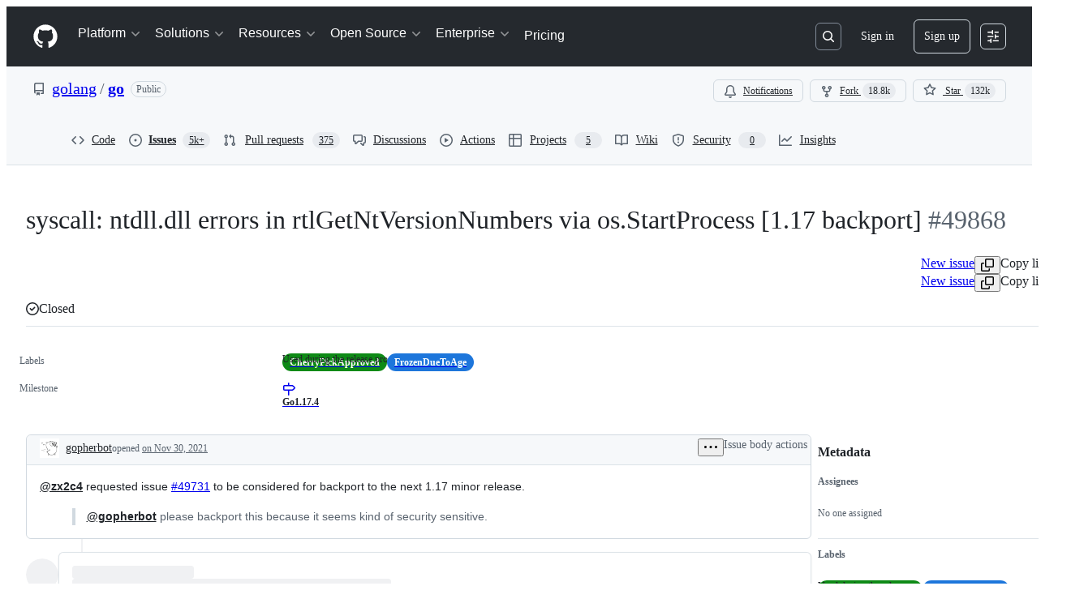

--- FILE ---
content_type: application/javascript
request_url: https://github.githubassets.com/assets/7442-93933d0d72aa.js
body_size: 6907
content:
performance.mark("js-parse-end:7442-93933d0d72aa.js");
"use strict";(globalThis.webpackChunk_github_ui_github_ui=globalThis.webpackChunk_github_ui_github_ui||[]).push([[7442,10821,12056,14439,36820,43539,44065,66446,69677,69950,88827,89675,92058,92060],{241:(t,e,n)=>{n.d(e,{A:()=>r});let r=n(41917).A.Symbol},18679:(t,e,n)=>{n.d(e,{s:()=>AnalyticsClient});let r=["utm_source","utm_medium","utm_campaign","utm_term","utm_content","scid"];var o=n(36301);let AnalyticsClient=class AnalyticsClient{constructor(t){this.options=t}get collectorUrl(){return this.options.collectorUrl}get clientId(){return this.options.clientId?this.options.clientId:(0,o.y)()}createEvent(t){return{page:location.href,title:document.title,context:{...this.options.baseContext,...function(){let t={};try{for(let[e,n]of new URLSearchParams(window.location.search)){let o=e.toLowerCase();r.includes(o)&&(t[o]=n)}return t}catch(t){return{}}}(),...t}}}sendPageView(t){let e=this.createEvent(t);this.send({page_views:[e]})}sendEvent(t,e){let n={...this.createEvent(e),type:t};this.send({events:[n]})}send({page_views:t,events:e}){let n=JSON.stringify({client_id:this.clientId,page_views:t,events:e,request_context:{referrer:function(){let t;try{t=window.top.document.referrer}catch(e){if(window.parent)try{t=window.parent.document.referrer}catch(t){}}return""===t&&(t=document.referrer),t}(),user_agent:navigator.userAgent,screen_resolution:function(){try{return`${screen.width}x${screen.height}`}catch(t){return"unknown"}}(),browser_resolution:function(){let t=0,e=0;try{return"number"==typeof window.innerWidth?(e=window.innerWidth,t=window.innerHeight):null!=document.documentElement&&null!=document.documentElement.clientWidth?(e=document.documentElement.clientWidth,t=document.documentElement.clientHeight):null!=document.body&&null!=document.body.clientWidth&&(e=document.body.clientWidth,t=document.body.clientHeight),`${e}x${t}`}catch(t){return"unknown"}}(),browser_languages:navigator.languages?navigator.languages.join(","):navigator.language||"",pixel_ratio:window.devicePixelRatio,timestamp:Date.now(),tz_seconds:-60*new Date().getTimezoneOffset()}});try{if(navigator.sendBeacon)return void navigator.sendBeacon(this.collectorUrl,n)}catch{}fetch(this.collectorUrl,{method:"POST",cache:"no-cache",headers:{"Content-Type":"application/json"},body:n,keepalive:!1})}}},23125:(t,e,n)=>{n.d(e,{A:()=>s});var r=n(23149),o=n(41917);let i=function(){return o.A.Date.now()};var a=n(71946),l=Math.max,c=Math.min;let s=function(t,e,n){var o,s,u,d,f,h,p=0,g=!1,m=!1,b=!0;if("function"!=typeof t)throw TypeError("Expected a function");function y(e){var n=o,r=s;return o=s=void 0,p=e,d=t.apply(r,n)}function v(t){var n=t-h,r=t-p;return void 0===h||n>=e||n<0||m&&r>=u}function w(){var t,n,r,o=i();if(v(o))return A(o);f=setTimeout(w,(t=o-h,n=o-p,r=e-t,m?c(r,u-n):r))}function A(t){return(f=void 0,b&&o)?y(t):(o=s=void 0,d)}function k(){var t,n=i(),r=v(n);if(o=arguments,s=this,h=n,r){if(void 0===f)return p=t=h,f=setTimeout(w,e),g?y(t):d;if(m)return clearTimeout(f),f=setTimeout(w,e),y(h)}return void 0===f&&(f=setTimeout(w,e)),d}return e=(0,a.A)(e)||0,(0,r.A)(n)&&(g=!!n.leading,u=(m="maxWait"in n)?l((0,a.A)(n.maxWait)||0,e):u,b="trailing"in n?!!n.trailing:b),k.cancel=function(){void 0!==f&&clearTimeout(f),p=0,o=h=s=f=void 0},k.flush=function(){return void 0===f?d:A(i())},k}},23149:(t,e,n)=>{n.d(e,{A:()=>r});let r=function(t){var e=typeof t;return null!=t&&("object"==e||"function"==e)}},23224:(t,e,n)=>{n.d(e,{A:()=>a});var r=n(91251),o=/[\\^$.*+?()[\]{}|]/g,i=RegExp(o.source);let a=function(t){return(t=(0,r.A)(t))&&i.test(t)?t.replace(o,"\\$&"):t}},37351:(t,e,n)=>{n.d(e,{_:()=>r});function r(t,e){if(t!==e)throw TypeError("Private static access of wrong provenance")}},39595:(t,e,n)=>{let r;n.d(e,{CF:()=>g,p_:()=>x,FB:()=>d,Se:()=>C,aC:()=>T,zV:()=>j});let o=new WeakSet,i=new WeakMap;function a(t=document){if(i.has(t))return i.get(t);let e=!1,n=new MutationObserver(t=>{for(let e of t)if("attributes"===e.type&&e.target instanceof Element)u(e.target);else if("childList"===e.type&&e.addedNodes.length)for(let t of e.addedNodes)t instanceof Element&&l(t)});n.observe(t,{childList:!0,subtree:!0,attributeFilter:["data-action"]});let r={get closed(){return e},unsubscribe(){e=!0,i.delete(t),n.disconnect()}};return i.set(t,r),r}function l(t){for(let e of t.querySelectorAll("[data-action]"))u(e);t instanceof Element&&t.hasAttribute("data-action")&&u(t)}function c(t){let e=t.currentTarget;for(let n of s(e))if(t.type===n.type){let r=e.closest(n.tag);o.has(r)&&"function"==typeof r[n.method]&&r[n.method](t);let i=e.getRootNode();if(i instanceof ShadowRoot&&o.has(i.host)&&i.host.matches(n.tag)){let e=i.host;"function"==typeof e[n.method]&&e[n.method](t)}}}function*s(t){for(let e of(t.getAttribute("data-action")||"").trim().split(/\s+/)){let t=e.lastIndexOf(":"),n=Math.max(0,e.lastIndexOf("#"))||e.length;yield{type:e.slice(0,t),tag:e.slice(t+1,n),method:e.slice(n+1)||"handleEvent"}}}function u(t){for(let e of s(t))t.addEventListener(e.type,c)}function d(t,e){let n=t.tagName.toLowerCase();if(t.shadowRoot){for(let r of t.shadowRoot.querySelectorAll(`[data-target~="${n}.${e}"]`))if(!r.closest(n))return r}for(let r of t.querySelectorAll(`[data-target~="${n}.${e}"]`))if(r.closest(n)===t)return r}let f=t=>String("symbol"==typeof t?t.description:t).replace(/([A-Z]($|[a-z]))/g,"-$1").replace(/--/g,"-").replace(/^-|-$/,"").toLowerCase(),h=(t,e="property")=>{let n=f(t);if(!n.includes("-"))throw new DOMException(`${e}: ${String(t)} is not a valid ${e} name`,"SyntaxError");return n},p="attr";function g(t,e){O(t,p).add(e)}let m=new WeakSet;function b(t,e){if(m.has(t))return;m.add(t);let n=Object.getPrototypeOf(t),r=n?.constructor?.attrPrefix??"data-";for(let o of(e||(e=O(n,p)),e)){let e=t[o],n=h(`${r}${o}`),i={configurable:!0,get(){return this.getAttribute(n)||""},set(t){this.setAttribute(n,t||"")}};"number"==typeof e?i={configurable:!0,get(){return Number(this.getAttribute(n)||0)},set(t){this.setAttribute(n,t)}}:"boolean"==typeof e&&(i={configurable:!0,get(){return this.hasAttribute(n)},set(t){this.toggleAttribute(n,t)}}),Object.defineProperty(t,o,i),o in t&&!t.hasAttribute(n)&&i.set.call(t,e)}}let y=new Map,v=new Promise(t=>{"loading"!==document.readyState?t():document.addEventListener("readystatechange",()=>t(),{once:!0})}),w=new Promise(t=>{let e=new AbortController;e.signal.addEventListener("abort",()=>t());let n={once:!0,passive:!0,signal:e.signal},r=()=>e.abort();document.addEventListener("mousedown",r,n),document.addEventListener("touchstart",r,n),document.addEventListener("keydown",r,n),document.addEventListener("pointerdown",r,n)}),A={ready:()=>v,firstInteraction:()=>w,visible:t=>new Promise(e=>{let n=new IntersectionObserver(t=>{for(let r of t)if(r.isIntersecting){e(),n.disconnect();return}},{rootMargin:"0px 0px 256px 0px",threshold:.01});for(let e of document.querySelectorAll(t))n.observe(e)})},k=new WeakMap;function E(t){cancelAnimationFrame(k.get(t)||0),k.set(t,requestAnimationFrame(()=>{for(let e of y.keys()){let n=t instanceof Element&&t.matches(e)?t:t.querySelector(e);if(customElements.get(e)||n){let r=n?.getAttribute("data-load-on")||"ready",o=r in A?A[r]:A.ready;for(let t of y.get(e)||[])o(e).then(t);y.delete(e),k.delete(t)}}}))}function C(t,e){for(let[n,r]of("string"==typeof t&&e&&(t={[t]:e}),Object.entries(t)))y.has(n)||y.set(n,new Set),y.get(n).add(r);S(document)}function S(t){r||(r=new MutationObserver(t=>{if(y.size)for(let e of t)for(let t of e.addedNodes)t instanceof Element&&E(t)})),E(t),r.observe(t,{subtree:!0,childList:!0})}let _=Symbol.for("catalyst");let CatalystDelegate=class CatalystDelegate{constructor(t){const e=this,n=t.prototype.connectedCallback;t.prototype.connectedCallback=function(){e.connectedCallback(this,n)};const r=t.prototype.disconnectedCallback;t.prototype.disconnectedCallback=function(){e.disconnectedCallback(this,r)};const o=t.prototype.attributeChangedCallback;t.prototype.attributeChangedCallback=function(t,n,r){e.attributeChangedCallback(this,t,n,r,o)};let i=t.observedAttributes||[];Object.defineProperty(t,"observedAttributes",{configurable:!0,get(){return e.observedAttributes(this,i)},set(t){i=t}}),function(t){let e=t.observedAttributes||[],n=t.attrPrefix??"data-",r=t=>h(`${n}${t}`);Object.defineProperty(t,"observedAttributes",{configurable:!0,get:()=>[...O(t.prototype,p)].map(r).concat(e),set(t){e=t}})}(t),function(t){let e=f(t.name).replace(/-element$/,"");try{window.customElements.define(e,t),window[t.name]=customElements.get(e)}catch(t){if(!(t instanceof DOMException&&"NotSupportedError"===t.name))throw t}}(t)}observedAttributes(t,e){return e}connectedCallback(t,e){var n,r;for(let e of(t.toggleAttribute("data-catalyst",!0),customElements.upgrade(t),t.querySelectorAll("template[data-shadowroot]")))e.parentElement===t&&t.attachShadow({mode:"closed"===e.getAttribute("data-shadowroot")?"closed":"open"}).append(e.content.cloneNode(!0));(b(t),o.add(t),t.shadowRoot&&(l(r=t.shadowRoot),a(r)),l(t),a(t.ownerDocument),e?.call(t),t.shadowRoot)&&(l(n=t.shadowRoot),a(n),S(t.shadowRoot))}disconnectedCallback(t,e){e?.call(t)}attributeChangedCallback(t,e,n,r,o){b(t),"data-catalyst"!==e&&o&&o.call(t,e,n,r)}};function O(t,e){if(!Object.prototype.hasOwnProperty.call(t,_)){let e=t[_],n=t[_]=new Map;if(e)for(let[t,r]of e)n.set(t,new Set(r))}let n=t[_];return n.has(e)||n.set(e,new Set),n.get(e)}function T(t,e){O(t,"target").add(e),Object.defineProperty(t,e,{configurable:!0,get(){return d(this,e)}})}function j(t,e){O(t,"targets").add(e),Object.defineProperty(t,e,{configurable:!0,get(){let t=this.tagName.toLowerCase(),n=[];if(this.shadowRoot)for(let r of this.shadowRoot.querySelectorAll(`[data-targets~="${t}.${e}"]`))r.closest(t)||n.push(r);for(let r of this.querySelectorAll(`[data-targets~="${t}.${e}"]`))r.closest(t)===this&&n.push(r);return n}})}function x(t){new CatalystDelegate(t)}},41917:(t,e,n)=>{n.d(e,{A:()=>i});var r=n(72136),o="object"==typeof self&&self&&self.Object===Object&&self;let i=r.A||o||Function("return this")()},44953:(t,e,n)=>{n.d(e,{_:()=>r});function r(t,e){if(void 0===t)throw TypeError("attempted to "+e+" private static field before its declaration")}},45572:(t,e,n)=>{n.d(e,{A:()=>r});let r=function(t,e){for(var n=-1,r=null==t?0:t.length,o=Array(r);++n<r;)o[n]=e(t[n],n,t);return o}},46632:(t,e,n)=>{n.d(e,{A:()=>i});var r=n(21738);function o(t,e){if("function"!=typeof t||null!=e&&"function"!=typeof e)throw TypeError("Expected a function");var n=function(){var r=arguments,o=e?e.apply(this,r):r[0],i=n.cache;if(i.has(o))return i.get(o);var a=t.apply(this,r);return n.cache=i.set(o,a)||i,a};return n.cache=new(o.Cache||r.A),n}o.Cache=r.A;let i=o},50515:(t,e,n)=>{n.d(e,{JC:()=>y,KK:()=>SequenceTracker,Vy:()=>a,ai:()=>b,rd:()=>u});let Leaf=class Leaf{constructor(t){this.children=[],this.parent=t}delete(t){let e=this.children.indexOf(t);return -1!==e&&(this.children=this.children.slice(0,e).concat(this.children.slice(e+1)),0===this.children.length&&this.parent.delete(this),!0)}add(t){return this.children.push(t),this}};let RadixTrie=class RadixTrie{constructor(t){this.parent=null,this.children={},this.parent=t||null}get(t){return this.children[t]}insert(t){let e=this;for(let n=0;n<t.length;n+=1){let r=t[n],o=e.get(r);if(n===t.length-1)return o instanceof RadixTrie&&(e.delete(o),o=null),o||(o=new Leaf(e),e.children[r]=o),o;o instanceof Leaf&&(o=null),o||(o=new RadixTrie(e),e.children[r]=o),e=o}return e}delete(t){for(let e in this.children)if(this.children[e]===t){let t=delete this.children[e];return 0===Object.keys(this.children).length&&this.parent&&this.parent.delete(this),t}return!1}};let r={"\xa1":"1","\u2122":"2","\xa3":"3","\xa2":"4","\u221E":"5","\xa7":"6","\xb6":"7","\u2022":"8","\xaa":"9","\xba":"0","\u2013":"-","\u2260":"=","\u2044":"!","\u20AC":"@","\u2039":"#","\u203A":"$",\uFB01:"%",\uFB02:"^","\u2021":"&","\xb0":"*","\xb7":"(","\u201A":")","\u2014":"_","\xb1":"+",\u0153:"q","\u2211":"w","\xae":"r","\u2020":"t","\xa5":"y","\xf8":"o",\u03C0:"p","\u201C":"[","\u2018":"]","\xab":"\\",\u0152:"Q","\u201E":"W","\xb4":"E","\u2030":"R",\u02C7:"T","\xc1":"Y","\xa8":"U",\u02C6:"I","\xd8":"O","\u220F":"P","\u201D":"{","\u2019":"}","\xbb":"|","\xe5":"a","\xdf":"s","\u2202":"d",\u0192:"f","\xa9":"g","\u02D9":"h","\u2206":"j","\u02DA":"k","\xac":"l","\u2026":";","\xe6":"'","\xc5":"A","\xcd":"S","\xce":"D","\xcf":"F","\u02DD":"G","\xd3":"H","\xd4":"J","\uF8FF":"K","\xd2":"L","\xda":":","\xc6":'"',\u03A9:"z","\u2248":"x","\xe7":"c","\u221A":"v","\u222B":"b","\xb5":"m","\u2264":",","\u2265":".","\xf7":"/","\xb8":"Z","\u02DB":"X","\xc7":"C","\u25CA":"V",\u0131:"B","\u02DC":"N","\xc2":"M","\xaf":"<","\u02D8":">","\xbf":"?"},o={"`":"~",1:"!",2:"@",3:"#",4:"$",5:"%",6:"^",7:"&",8:"*",9:"(",0:")","-":"_","=":"+","[":"{","]":"}","\\":"|",";":":","'":'"',",":"<",".":">","/":"?",q:"Q",w:"W",e:"E",r:"R",t:"T",y:"Y",u:"U",i:"I",o:"O",p:"P",a:"A",s:"S",d:"D",f:"F",g:"G",h:"H",j:"J",k:"K",l:"L",z:"Z",x:"X",c:"C",v:"V",b:"B",n:"N",m:"M"},i={" ":"Space","+":"Plus"};function a(t,e=navigator.platform){var n,c,u;let{ctrlKey:d,altKey:f,metaKey:h,shiftKey:p,key:g}=t,m=[];for(let[t,e]of[d,f,h,p].entries())e&&m.push(l[t]);if(!l.includes(g)){let t=m.includes("Alt")&&s.test(e)&&null!=(n=r[g])?n:g,a=m.includes("Shift")&&s.test(e)&&null!=(c=o[t])?c:t,l=null!=(u=i[a])?u:a;m.push(l)}return m.join("+")}let l=["Control","Alt","Meta","Shift"];function c(t,e){let n,r,o;{var i,a,l,c=(i=t,a=e,r="u"<typeof window?void 0:window,o=s.test(null!=(l=null!=a?a:null==r?void 0:r.navigator.platform)?l:"")?"Meta":"Control",n=i.replace("Mod",o));let u=c.split("+").pop(),d=[];for(let t of["Control","Alt","Meta","Shift"])c.includes(t)&&d.push(t);return u&&d.push(u),d.join("+")}}let s=/Mac|iPod|iPhone|iPad/i;let SequenceTracker=class SequenceTracker{constructor({onReset:t}={}){this._path=[],this.timer=null,this.onReset=t}get path(){return this._path}get sequence(){return this._path.join(" ")}registerKeypress(t){this._path=[...this._path,a(t)],this.startTimer()}reset(){var t;this.killTimer(),this._path=[],null==(t=this.onReset)||t.call(this)}killTimer(){null!=this.timer&&window.clearTimeout(this.timer),this.timer=null}startTimer(){this.killTimer(),this.timer=window.setTimeout(()=>this.reset(),SequenceTracker.CHORD_TIMEOUT)}};function u(t){return t.split(" ").map(t=>c(t)).join(" ")}function d(t){if(!(t instanceof HTMLElement))return!1;let e=t.nodeName.toLowerCase(),n=(t.getAttribute("type")||"").toLowerCase();return"select"===e||"textarea"===e||"input"===e&&"submit"!==n&&"reset"!==n&&"checkbox"!==n&&"radio"!==n&&"file"!==n||t.isContentEditable}SequenceTracker.CHORD_TIMEOUT=1500;let f=new RadixTrie,h=new WeakMap,p=f,g=new SequenceTracker({onReset(){p=f}});function m(t){if(t.defaultPrevented||!(t.target instanceof Node))return;if(d(t.target)){let e=t.target;if(!e.id||!e.ownerDocument.querySelector(`[data-hotkey-scope="${e.id}"]`))return}let e=p.get(a(t));if(!e)return void g.reset();if(g.registerKeypress(t),p=e,e instanceof Leaf){let r,o=t.target,i=!1,a=d(o);for(let t=e.children.length-1;t>=0;t-=1){let n=(r=e.children[t]).getAttribute("data-hotkey-scope");if(!a&&!n||a&&o.id===n){i=!0;break}}if(r&&i){var n;let e;n=r,e=new CustomEvent("hotkey-fire",{cancelable:!0,detail:{path:g.path}}),n.dispatchEvent(e)&&(d(n)?n.focus():n.click()),t.preventDefault()}g.reset()}}function b(t,e){0===Object.keys(f.children).length&&document.addEventListener("keydown",m);let n=(function(t){let e=[],n=[""],r=!1;for(let o=0;o<t.length;o++){if(r&&","===t[o]){e.push(n),n=[""],r=!1;continue}if(" "===t[o]){n.push(""),r=!1;continue}r="+"!==t[o],n[n.length-1]+=t[o]}return e.push(n),e.map(t=>t.map(t=>c(t)).filter(t=>""!==t)).filter(t=>t.length>0)})(e||t.getAttribute("data-hotkey")||"").map(e=>f.insert(e).add(t));h.set(t,n)}function y(t){let e=h.get(t);if(e&&e.length)for(let n of e)n&&n.delete(t);0===Object.keys(f.children).length&&document.removeEventListener("keydown",m)}},53098:(t,e,n)=>{n.d(e,{A:()=>r});let r=function(t){return null!=t&&"object"==typeof t}},61882:(t,e,n)=>{n.d(e,{A:()=>i});var r=n(87385),o=n(53098);let i=function(t){return"symbol"==typeof t||(0,o.A)(t)&&"[object Symbol]"==(0,r.A)(t)}},70837:(t,e,n)=>{n.d(e,{O:()=>r});function r(t="ha"){let e,n={};for(let r of Array.from(document.head.querySelectorAll(`meta[name^="${t}-"]`))){let{name:o,content:i}=r,a=o.replace(`${t}-`,"").replace(/-/g,"_");"url"===a?e=i:n[a]=i}if(!e)throw Error(`AnalyticsClient ${t}-url meta tag not found`);return{collectorUrl:e,...Object.keys(n).length>0?{baseContext:n}:{}}}},71946:(t,e,n)=>{n.d(e,{A:()=>h});var r=/\s/;let o=function(t){for(var e=t.length;e--&&r.test(t.charAt(e)););return e};var i=/^\s+/,a=n(23149),l=n(61882),c=0/0,s=/^[-+]0x[0-9a-f]+$/i,u=/^0b[01]+$/i,d=/^0o[0-7]+$/i,f=parseInt;let h=function(t){if("number"==typeof t)return t;if((0,l.A)(t))return c;if((0,a.A)(t)){var e,n="function"==typeof t.valueOf?t.valueOf():t;t=(0,a.A)(n)?n+"":n}if("string"!=typeof t)return 0===t?t:+t;t=(e=t)?e.slice(0,o(e)+1).replace(i,""):e;var r=u.test(t);return r||d.test(t)?f(t.slice(2),r?2:8):s.test(t)?c:+t}},72136:(t,e,n)=>{n.d(e,{A:()=>r});let r="object"==typeof global&&global&&global.Object===Object&&global},75735:(t,e,n)=>{n.d(e,{_:()=>a});var r=n(5570),o=n(37351),i=n(44953);function a(t,e,n,a){return(0,o._)(t,e),(0,i._)(n,"set"),(0,r._)(t,n,a),a}},77783:(t,e,n)=>{let r;function o(t){return new Promise((e,n)=>{t.oncomplete=t.onsuccess=()=>e(t.result),t.onabort=t.onerror=()=>n(t.error)})}function i(t,e){let n;return(r,i)=>(()=>{if(n)return n;let r=indexedDB.open(t);return r.onupgradeneeded=()=>r.result.createObjectStore(e),(n=o(r)).then(t=>{t.onclose=()=>n=void 0},()=>{}),n})().then(t=>i(t.transaction(e,r).objectStore(e)))}function a(){return r||(r=i("keyval-store","keyval")),r}function l(t,e=a()){return e("readonly",e=>o(e.get(t)))}function c(t,e,n=a()){return n("readwrite",n=>(n.put(e,t),o(n.transaction)))}function s(t,e=a()){return e("readwrite",e=>(e.delete(t),o(e.transaction)))}function u(t=a()){return t("readwrite",t=>(t.clear(),o(t.transaction)))}function d(t=a()){return t("readonly",e=>{if(e.getAll&&e.getAllKeys)return Promise.all([o(e.getAllKeys()),o(e.getAll())]).then(([t,e])=>t.map((t,n)=>[t,e[n]]));let n=[];return t("readonly",t=>{var e;return(e=t=>n.push([t.key,t.value]),t.openCursor().onsuccess=function(){this.result&&(e(this.result),this.result.continue())},o(t.transaction)).then(()=>n)})})}n.d(e,{IU:()=>u,Jt:()=>l,hZ:()=>c,jO:()=>d,y$:()=>i,yH:()=>s})},81075:(t,e,n)=>{n.d(e,{_:()=>a});var r=n(50894),o=n(37351),i=n(44953);function a(t,e,n){return(0,o._)(t,e),(0,i._)(n,"get"),(0,r._)(t,n)}},87385:(t,e,n)=>{n.d(e,{A:()=>d});var r=n(241),o=Object.prototype,i=o.hasOwnProperty,a=o.toString,l=r.A?r.A.toStringTag:void 0;let c=function(t){var e=i.call(t,l),n=t[l];try{t[l]=void 0;var r=!0}catch(t){}var o=a.call(t);return r&&(e?t[l]=n:delete t[l]),o};var s=Object.prototype.toString,u=r.A?r.A.toStringTag:void 0;let d=function(t){return null==t?void 0===t?"[object Undefined]":"[object Null]":u&&u in Object(t)?c(t):s.call(t)}},91251:(t,e,n)=>{n.d(e,{A:()=>d});var r=n(241),o=n(45572),i=n(92049),a=n(61882),l=1/0,c=r.A?r.A.prototype:void 0,s=c?c.toString:void 0;let u=function t(e){if("string"==typeof e)return e;if((0,i.A)(e))return(0,o.A)(e,t)+"";if((0,a.A)(e))return s?s.call(e):"";var n=e+"";return"0"==n&&1/e==-l?"-0":n},d=function(t){return null==t?"":u(t)}},97286:(t,e,n)=>{n.d(e,{I:()=>i});var r=n(1651),o=n(15985);function i(t,e){return(0,o.t)(t,r.$,e)}}}]);
//# sourceMappingURL=7442-45449c35455d.js.map

--- FILE ---
content_type: application/javascript
request_url: https://github.githubassets.com/assets/1042-7dfc63cf7dbf.js
body_size: 2317
content:
performance.mark("js-parse-end:1042-7dfc63cf7dbf.js");
"use strict";(globalThis.webpackChunk_github_ui_github_ui=globalThis.webpackChunk_github_ui_github_ui||[]).push([[1042],{1042:(e,l,t)=>{t.d(l,{P:()=>a});var i=t(74848),n=t(16522),s=t(5617);let d="ContrastSetting-module__ControlGroupFix__CbVovxW";function a(e){let l,t,a,o,r,c,m,h,_,u,p,x,b=(0,n.c)(30),{lightModeValue:j,darkModeValue:y,onChange:g,border:N}=e,C=void 0===N||N;b[0]!==y||b[1]!==j?(l=()=>"enabled"===j||"enabled"===y?"enabled":"disabled",b[0]=y,b[1]=j,b[2]=l):l=b[2];let I=l;b[3]!==j||b[4]!==g?(t=()=>{g({light:"enabled"===j?"disabled":"enabled"})},b[3]=j,b[4]=g,b[5]=t):t=b[5];let v=t;b[6]!==y||b[7]!==g?(a=()=>{g({dark:"enabled"===y?"disabled":"enabled"})},b[6]=y,b[7]=g,b[8]=a):a=b[8];let k=a;b[9]!==I||b[10]!==g?(o=()=>{let e="enabled"===I()?"disabled":"enabled";g({light:e,dark:e})},b[9]=I,b[10]=g,b[11]=o):o=b[11];let f=o;b[12]===Symbol.for("react.memo_cache_sentinel")?(r=(0,i.jsx)(s.t.Title,{id:"increase-contrast-label",as:"h2",children:"Increase contrast"}),b[12]=r):r=b[12],b[13]===Symbol.for("react.memo_cache_sentinel")?(c=(0,i.jsx)(s.t.Description,{children:(0,i.jsx)("span",{id:"increase-contrast-description",children:"Enable high contrast for light or dark mode (or both) based on your system settings"})}),b[13]=c):c=b[13];let S="enabled"===I();b[14]!==S||b[15]!==f?(m=(0,i.jsxs)(s.t.Item,{contentsClassname:d,children:[r,c,(0,i.jsx)(s.t.ToggleSwitch,{"aria-labelledby":"increase-contrast-label","aria-describedby":"increase-contrast-description",checked:S,onClick:f})]}),b[14]=S,b[15]=f,b[16]=m):m=b[16],b[17]===Symbol.for("react.memo_cache_sentinel")?(h=(0,i.jsx)(s.t.Title,{id:"light-mode-label",children:"Light mode"}),b[17]=h):h=b[17];let T="enabled"===j;b[18]!==T||b[19]!==v?(_=(0,i.jsxs)(s.t.Item,{nestedLevel:1,contentsClassname:d,children:[h,(0,i.jsx)(s.t.ToggleSwitch,{"aria-labelledby":"light-mode-label",checked:T,onClick:v})]}),b[18]=T,b[19]=v,b[20]=_):_=b[20],b[21]===Symbol.for("react.memo_cache_sentinel")?(u=(0,i.jsx)(s.t.Title,{id:"dark-mode-label",children:"Dark mode"}),b[21]=u):u=b[21];let B="enabled"===y;return b[22]!==B||b[23]!==k?(p=(0,i.jsxs)(s.t.Item,{nestedLevel:1,contentsClassname:d,children:[u,(0,i.jsx)(s.t.ToggleSwitch,{"aria-labelledby":"dark-mode-label",checked:B,onClick:k})]}),b[22]=B,b[23]=k,b[24]=p):p=b[24],b[25]!==C||b[26]!==_||b[27]!==p||b[28]!==m?(x=(0,i.jsxs)(s.t,{border:C,children:[m,_,p]}),b[25]=C,b[26]=_,b[27]=p,b[28]=m,b[29]=x):x=b[29],x}try{a.displayName||(a.displayName="ContrastSetting")}catch{}},5617:(e,l,t)=>{t.d(l,{t:()=>A});var i=t(74848),n=t(34164);let s=({children:e,fullWidth:l=!1,border:t=!0,"data-testid":s,className:d})=>(0,i.jsx)("div",{"data-testid":s,className:(0,n.$)("ControlGroupContainer-module__ControlGroupContainer__FDvzAFA",l&&"ControlGroupContainer-module__fullWidth__TjEMfNs",t&&"ControlGroupContainer-module__border___f3KoWo",d),children:e});try{s.displayName||(s.displayName="ControlGroupContainer")}catch{}var d=t(12683);let a=({children:e,as:l="h3",sx:t,className:s,...a})=>(0,i.jsx)(d.DZ,{...a,as:l,sx:{...t},className:(0,n.$)("Title-module__Heading__pYm88sq",s),children:e});a.displayName="ControlGroup.Title";let o=({children:e,...l})=>"string"==typeof e?(0,i.jsx)("p",{className:"Description-module__Text__E6q8NM2",...l,children:e}):(0,i.jsx)("span",{className:"Description-module__Box__J5HnMQs",...l,children:e});o.displayName="ControlGroup.Description";var r=t(57919),c=t(38621),m=t(64138),h=t(21373),_=t(26108);let u=({children:e})=>(0,i.jsx)(i.Fragment,{children:e});u.displayName="ControlGroup.Custom";let p=e=>(0,i.jsx)(m.A,{size:"small",...e});p.displayName="ControlGroup.ToggleSwitch";let x=e=>(0,i.jsx)(h.Q,{...e,children:e.children});x.displayName="ControlGroup.Button";let b=({value:e=null,...l})=>(0,i.jsxs)("div",{className:(0,n.$)("inlineEdit","Controls-module__Box__yPS4QLP"),children:[(0,i.jsx)("span",{children:e}),(0,i.jsx)(_.K,{unsafeDisableTooltip:!0,icon:c.PencilIcon,"aria-label":"Edit",className:"Controls-module__IconButton__nnusB0l",...l})]});b.displayName="ControlGroup.InlineEdit";let j="Item-module__container__oKPmJ4e",y="Item-module__contents__qiKiBkp",g="Item-module__title__mpAz2lR",N="Item-module__description__Gu6d0tu",C={title:a,description:o,custom:u,toggle:p,button:x,inlineEdit:b},I=({children:e,nestedLevel:l=0,disabled:t=!1,contentsClassname:s})=>{let[{title:d,description:a,custom:o,toggle:c,button:m,inlineEdit:h}]=(0,r.H)(e,C),_=m||h||o||c;return(0,i.jsx)("div",{className:(0,n.$)("controlBoxContainer",j,t&&"Item-module__disabled__AcRfT6V"),style:{"--nested-level":l},children:(0,i.jsxs)("div",{className:(0,n.$)(y,s),children:[d&&(0,i.jsx)("div",{className:(0,n.$)(g,"titleBox"),children:d}),a&&(0,i.jsx)("div",{className:(0,n.$)(N,"descriptionBox"),children:a}),_&&(0,i.jsx)("div",{className:(0,n.$)("Item-module__blockControl__IBogr0A","blockControl"),children:_})]})})};try{I.displayName||(I.displayName="Item")}catch{}var v=t(84268),k=t(38267);let f={title:a,description:o},S=(0,k.Ay)(v.A).withConfig({displayName:"LinkItem__StyledLink",componentId:"sc-9b581981-0"})(["text-decoration:none;color:inherit;:hover{text-decoration:none;}::after{position:absolute;left:0;right:0;bottom:0;top:0;content:'';}:focus{text-decoration:underline;outline:none;}"]),T=({children:e,leadingIcon:l=null,href:t,value:s,nestedLevel:d=0})=>{let[a]=(0,r.H)(e,f),{title:o,description:m}=a;return(0,i.jsx)("div",{className:(0,n.$)(j,"LinkItem-module__container__q2ZJh7V"),style:{"--nested-level":d},children:(0,i.jsxs)("div",{className:y,children:[l?(0,i.jsx)("div",{className:"Item-module__leadingVisual__cSPvkFo",children:(0,i.jsx)("div",{className:"LinkItem-module__leadingIcon__ncr6cB8",children:l})}):null,(0,i.jsx)(S,{href:t,className:g,children:o}),(0,i.jsx)("div",{className:(0,n.$)("descriptionBox",N),children:m}),(0,i.jsx)("div",{className:"Item-module__trailingVisual___WdQaUo",children:(0,i.jsxs)("div",{className:"LinkItem-module__linkIndicator__m1PTtkD",children:[s&&(0,i.jsx)("span",{children:s}),(0,i.jsx)(c.ChevronRightIcon,{})]})})]})})};try{S.displayName||(S.displayName="StyledLink")}catch{}try{T.displayName||(T.displayName="LinkItem")}catch{}var B=t(94236),G=t(5524),L=t(96540);let D="Selector-module__Item__Kpw4nut",E=({title:e,description:l,modes:t,...n})=>{let s=(0,L.useRef)(!1),d=t.find(e=>e.name===n.selectedMode),r=(0,L.useId)(),c=(0,L.useId)(),m=(0,L.useId)(),h=(0,L.useId)();(0,L.useEffect)(()=>{s.current=!1},[n.selectedMode]);let _=t[0];return 1===t.length&&w(_)?(0,i.jsxs)(I,{contentsClassname:D,children:[(0,i.jsx)(a,{id:r,children:e}),(0,i.jsx)(o,{id:c,children:l}),(0,i.jsx)(u,{children:_.renderEditor({labelId:r,descriptionId:c})})]}):(0,i.jsxs)(i.Fragment,{children:[(0,i.jsxs)(I,{contentsClassname:D,children:[(0,i.jsx)(a,{id:r,children:e}),(0,i.jsx)(o,{id:c,children:l}),(0,i.jsx)(u,{children:(0,i.jsx)($,{modes:t,...n,labelId:r,descriptionId:c,onModeChange:e=>{s.current=!0,n.onModeChange?.(e)}})})]}),d&&w(d)&&(0,i.jsxs)(I,{contentsClassname:D,children:[(0,i.jsx)(a,{id:m,children:d.editorLabel??d.label}),(0,i.jsx)(o,{id:h,children:d.editorDescription??d.description}),(0,i.jsx)(u,{children:d.renderEditor({shouldOpen:s.current,labelId:m,descriptionId:h})})]})]})},$=({selectedMode:e,onModeChange:l,modes:t,selectorIcon:n,labelId:s,descriptionId:d})=>{let a=t.find(l=>l.name===e),o=(0,L.useId)();return(0,i.jsxs)(B.W,{children:[(0,i.jsx)(B.W.Button,{leadingVisual:n,"aria-labelledby":`${s} ${o}`,"aria-describedby":d,children:(0,i.jsx)("span",{id:o,children:a?a.label:e})}),(0,i.jsx)(B.W.Overlay,{style:{width:"max-content",maxWidth:"500px"},children:(0,i.jsx)(G.l,{selectionVariant:"single",children:t.map(t=>(0,i.jsxs)(G.l.Item,{selected:t.name===e,onSelect:()=>l?.(t.name),children:[t.label,t.description&&(0,i.jsx)(G.l.Description,{variant:"block",children:t.description})]},t.name))})})]})},w=e=>e?.renderEditor!==void 0;try{E.displayName||(E.displayName="Selector")}catch{}try{$.displayName||($.displayName="ModeSelector")}catch{}let A=Object.assign(s,{Item:I,LinkItem:T,Title:a,Description:o,Custom:u,ToggleSwitch:p,Button:x,InlineEdit:b,Selector:E});try{A.displayName||(A.displayName="ControlGroup")}catch{}}}]);
//# sourceMappingURL=1042-1976aa63fb9c.js.map

--- FILE ---
content_type: text/plain; charset=utf-8
request_url: https://github.com/_graphql?body=%7B%22persistedQueryName%22%3A%22IssueViewerSecondaryViewQuery%22%2C%22query%22%3A%22cb6608ef7cd6c484992d0acb31dc1af1%22%2C%22variables%22%3A%7B%22markAsRead%22%3Atrue%2C%22number%22%3A49868%2C%22owner%22%3A%22golang%22%2C%22repo%22%3A%22go%22%7D%7D
body_size: 1499
content:
{"data":{"repository":{"issue":{"id":"I_kwDOAWBuf84_lTDn","isTransferInProgress":false,"parent":null,"viewerCanReopen":false,"viewerCanClose":false,"authorAssociation":"CONTRIBUTOR","viewerThreadSubscriptionFormAction":"NONE","reactionGroups":[{"content":"THUMBS_UP","viewerHasReacted":false},{"content":"THUMBS_DOWN","viewerHasReacted":false},{"content":"LAUGH","viewerHasReacted":false},{"content":"HOORAY","viewerHasReacted":false},{"content":"CONFUSED","viewerHasReacted":false},{"content":"HEART","viewerHasReacted":false},{"content":"ROCKET","viewerHasReacted":false},{"content":"EYES","viewerHasReacted":false}],"discussion":null,"repository":{"slashCommandsEnabled":false,"codeOfConductFileUrl":"https://github.com/golang/go/blob/master/.github/CODE_OF_CONDUCT.md","securityPolicyUrl":"https://github.com/golang/go/security/policy","contributingFileUrl":"https://github.com/golang/go/blob/master/CONTRIBUTING.md","supportFileUrl":"https://github.com/golang/go/blob/master/.github/SUPPORT.md","id":"MDEwOlJlcG9zaXRvcnkyMzA5Njk1OQ==","databaseId":23096959,"name":"go","owner":{"__typename":"Organization","login":"golang","id":"MDEyOk9yZ2FuaXphdGlvbjQzMTQwOTI=","enterprise":null},"nameWithOwner":"golang/go","isArchived":false,"viewerCanPinIssues":false,"viewerCopilotCodingAgentEligibility":null,"isPrivate":false,"visibility":"PUBLIC","viewerCanPush":false},"title":"syscall: ntdll.dll errors in rtlGetNtVersionNumbers via os.StartProcess [1.17 backport]","number":49868,"databaseId":1066741991,"linkedBranches":{"nodes":[]},"closedByPullRequestsReferences":{"nodes":[]},"linkedPullRequests":{"nodes":[]},"viewerCanLinkBranches":false,"topBlockedBy":{"nodes":[],"pageInfo":{"hasNextPage":false}},"topBlocking":{"nodes":[],"pageInfo":{"hasNextPage":false}},"issueDependenciesSummary":{"blockedBy":0,"blocking":0},"viewerCanUpdateMetadata":false,"threadSubscriptionChannel":null,"viewerCustomSubscriptionEvents":[],"participants":{"nodes":[{"__typename":"User","id":"MDQ6VXNlcjEwNjQz","login":"zx2c4","name":"Jason A. Donenfeld","profileResourcePath":"/zx2c4","avatarUrl":"https://avatars.githubusercontent.com/u/10643?s=64&v=4"},{"__typename":"User","id":"MDQ6VXNlcjEyNDg2Njg=","login":"mknyszek","name":"Michael Knyszek","profileResourcePath":"/mknyszek","avatarUrl":"https://avatars.githubusercontent.com/u/1248668?s=64&u=43d1280f5d30cfd450e4b47693153b22a86ec893&v=4"},{"__typename":"User","id":"MDQ6VXNlcjE5MjQxMzQ=","login":"dmitshur","name":"Dmitri Shuralyov","profileResourcePath":"/dmitshur","avatarUrl":"https://avatars.githubusercontent.com/u/1924134?s=64&u=db52e479359b3b7237ca14e22f87ff067e231769&v=4"},{"__typename":"User","id":"MDQ6VXNlcjg1NjY5MTE=","login":"gopherbot","name":"GopherBot","profileResourcePath":"/gopherbot","avatarUrl":"https://avatars.githubusercontent.com/u/8566911?s=64&u=be84be2341a1a28dc2ede61150f7ceaaf470b8ba&v=4"}],"totalCount":4},"viewerCanConvertToDiscussion":false,"viewerCanDelete":false,"viewerCanTransfer":false,"viewerCanType":false,"viewerCanLock":false,"suggestedActors":{"nodes":[{"__typename":"User","__isActor":"User","id":"MDQ6VXNlcjEwNjQz","login":"zx2c4","name":"Jason A. Donenfeld","profileResourcePath":"/zx2c4","avatarUrl":"https://avatars.githubusercontent.com/u/10643?s=64&v=4","__isNode":"User"},{"__typename":"User","__isActor":"User","id":"MDQ6VXNlcjEyNDg2Njg=","login":"mknyszek","name":"Michael Knyszek","profileResourcePath":"/mknyszek","avatarUrl":"https://avatars.githubusercontent.com/u/1248668?s=64&u=43d1280f5d30cfd450e4b47693153b22a86ec893&v=4","__isNode":"User"},{"__typename":"User","__isActor":"User","id":"MDQ6VXNlcjE5MjQxMzQ=","login":"dmitshur","name":"Dmitri Shuralyov","profileResourcePath":"/dmitshur","avatarUrl":"https://avatars.githubusercontent.com/u/1924134?s=64&u=db52e479359b3b7237ca14e22f87ff067e231769&v=4","__isNode":"User"},{"__typename":"User","__isActor":"User","id":"MDQ6VXNlcjg1NjY5MTE=","login":"gopherbot","name":"GopherBot","profileResourcePath":"/gopherbot","avatarUrl":"https://avatars.githubusercontent.com/u/8566911?s=64&u=be84be2341a1a28dc2ede61150f7ceaaf470b8ba&v=4","__isNode":"User"}]},"taskListSummary":{"itemCount":0,"completeCount":0},"tasklistBlocksCompletion":null,"trackedInIssues":{"nodes":[],"totalCount":0},"__isComment":"Issue","viewerCanReadUserContentEdits":true,"lastEditedAt":null,"lastUserContentEdit":null,"showSpammyBadge":false,"viewerCanReport":false,"viewerCanReportToMaintainer":false,"viewerCanBlockFromOrg":false,"viewerCanUnblockFromOrg":false,"pinnedIssueComment":null,"subIssues":{"nodes":[]},"subIssuesConnection":{"totalCount":0},"projectItems":{"edges":[],"pageInfo":{"endCursor":null,"hasNextPage":false}},"milestone":{"id":"MI_kwDOAWBuf84Ab8Z8","title":"Go1.17.4","closed":true,"dueOn":null,"progressPercentage":100.0,"url":"https://github.com/golang/go/milestone/235","closedAt":"2021-12-02T20:37:44Z"},"state":"CLOSED","blockedBy":{"nodes":[]}},"id":"MDEwOlJlcG9zaXRvcnkyMzA5Njk1OQ=="}},"extensions":{"subscriptions":null}}

--- FILE ---
content_type: application/javascript
request_url: https://github.githubassets.com/assets/14691-d692ca305411.js
body_size: 20670
content:
performance.mark("js-parse-end:14691-d692ca305411.js");
"use strict";(globalThis.webpackChunk_github_ui_github_ui=globalThis.webpackChunk_github_ui_github_ui||[]).push([[14691],{14691:(e,t,l)=>{l.d(t,{uW:()=>k.uW,_B:()=>k._B,E4:()=>ea.E4,_i:()=>ea._i,$D:()=>ea.$D,sS:()=>ea.sS,dJ:()=>eB,tl:()=>k.tl,CH:()=>k.CH,n5:()=>e$,ak:()=>k.ak,a6:()=>ea.a6,b9:()=>k.b9,FT:()=>k.FT,bO:()=>ea.bO,yV:()=>ea.yV,Xl:()=>ew,b:()=>k.b,a7:()=>ea.a7,dQ:()=>ea.dQ});var a=l(74848),i=l(57224),r=l(29731),s=l(9141),n=l(34164),o=l(96540),u=l(30459),d=l(38621),c=l(39414),p=l(21373),v=l(19173),m=l(46632),h=l(19459),_=l(96218),f=l(39826),g=l(44398),y=l(30080),x=l(51228),k=l(65154),b=l(55461),N=l(94236),w=l(5524);let j=({ref:e,size:t,filterProviders:l,addNewFilterBlock:i})=>{let[s,n]=(0,o.useState)(!1);return(0,a.jsxs)(a.Fragment,{children:[(0,a.jsxs)(p.Q,{size:t,ref:e,onClick:()=>n(!s),...(0,r.G)("afd-add-filter"),children:[(0,a.jsx)(d.PlusIcon,{className:"AddFilterButton-module__Octicon_0__ASoE6A4"}),"Add a filter"]}),(0,a.jsx)(N.W,{anchorRef:e,open:s,onOpenChange:n,children:(0,a.jsx)(N.W.Overlay,{className:"AddFilterButton-module__ActionMenu_Overlay_0__vQEmU3a",children:(0,a.jsx)(w.l,{...(0,r.G)("afd-add-filter-options"),className:"AddFilterButton-module__ActionList_0__p0dqSDQ",children:l.map(e=>{let{icon:t}=e;return(0,a.jsxs)(w.l.Item,{onSelect:()=>i(e),role:"menuitem",className:"AddFilterButton-module__ActionList_Item_0__UMFl3L6",children:[t&&(0,a.jsx)(w.l.LeadingVisual,{children:(0,a.jsx)(t,{})}),e.displayName??e.key]},`advanced-filter-add-provider-${e.key}`)})})})})]})};j.displayName="AddFilterButton";let $=({isNarrowBreakpoint:e,addFilterButtonMobileRef:t,filterProviders:l,addNewFilterBlock:i})=>(0,a.jsxs)("div",{className:"BlankState-module__Box_0__uCjPJRE",...(0,r.G)("afd-no-content"),children:[(0,a.jsx)("div",{className:"BlankState-module__Box_1__LKvwQSQ",children:"Build complex filter queries"}),(0,a.jsx)("div",{className:"BlankState-module__Box_2__fd4Avs7",children:"To start building your query add your first filter using the button below."}),(0,a.jsx)("div",{className:"BlankState-module__Box_3__J9t7TD6",children:(0,a.jsx)(j,{size:e?"medium":"small",ref:t,filterProviders:l,addNewFilterBlock:i})})]});try{$.displayName||($.displayName="BlankState")}catch{}var C=l(91385),S=l(39295);let I="AdvancedFilterItem-module__Box_4__TvYJH1V",B="AdvancedFilterItem-module__Text_1__pMwuXOO",F=({filterBlock:e,index:t,setFilterOperator:l})=>{let i=e.operator?S._W[e.operator]:S._W[k.tl.Is];return(0,a.jsxs)(N.W,{children:[(0,a.jsx)(N.W.Anchor,{children:(0,a.jsx)(p.Q,{size:"small",disabled:!e.provider,id:`afd-row-${t}-operator`,"aria-label":`${i&&i.trim()?`${i.trim()}, `:""}Operator ${t+1}`,className:"OperatorSelect-module__Button_0__jNb_0vS",block:!0,alignContent:"start",trailingAction:()=>(0,a.jsx)(d.TriangleDownIcon,{className:"OperatorSelect-module__Octicon_0__GZsStY0"}),children:i})}),(0,a.jsx)(N.W.Overlay,{width:"auto",children:(0,a.jsx)(w.l,{selectionVariant:"single",children:(0,b.nV)(e.provider).map(t=>(0,a.jsx)(w.l.Item,{onSelect:()=>l(t),selected:t===e.operator,children:S._W[t]},`advanced-filter-item-${e.id}-operator-${t}`))})})]})};try{F.displayName||(F.displayName="OperatorSelect")}catch{}let A="QualifierSelect-module__Octicon_0__yyRa34e",V=({filterBlock:e,filterProviders:t,index:l,setFilterProvider:i})=>{let r=e?.provider?.icon,s=e?.provider?.displayName??e?.provider?.key;return(0,a.jsxs)(N.W,{children:[(0,a.jsx)(N.W.Anchor,{children:(0,a.jsx)(p.Q,{id:`afd-row-${l}-qualifier`,"aria-label":`${s&&s.trim()?`${s.trim()}, `:""}Qualifier ${l+1}`,className:(0,n.$)("advanced-filter-item-qualifier","QualifierSelect-module__Button_0__LRHl9Ie"),size:"small",block:!0,alignContent:"start",leadingVisual:()=>r?(0,a.jsx)(r,{className:A}):null,trailingAction:()=>(0,a.jsx)(d.TriangleDownIcon,{className:A}),children:s??"Select a filter"})}),(0,a.jsx)(N.W.Overlay,{className:"QualifierSelect-module__ActionMenu_Overlay_0__KpAFaao",children:(0,a.jsx)(w.l,{selectionVariant:"single",className:"QualifierSelect-module__ActionList_0__O5e4dAH",children:t.map((t,l)=>{let{icon:r}=t;return(0,a.jsxs)(w.l.Item,{onSelect:()=>i(t),selected:t.key===e.provider?.key,children:[r&&(0,a.jsx)(w.l.LeadingVisual,{children:(0,a.jsx)(r,{})}),t.displayName??t.key]},`advanced-filter-item-${e.id}-provider-${t.key}-${l}`)})})})]})};try{V.displayName||(V.displayName="QualifierSelect")}catch{}var E=l(26108);let T=({ariaLabel:e,onClick:t,className:l,testId:i=""})=>(0,a.jsx)(E.K,{icon:d.XIcon,size:"small",variant:"invisible","aria-label":e,onClick:t,className:(0,n.$)(l,"RemoveFilterButton-module__IconButton_0__zLpbL2Y"),...(0,r.G)(i)});try{T.displayName||(T.displayName="RemoveFilterButton")}catch{}var D=l(5839),P=l(30093),R=l(50279),L=l(77430),O=l(24494);let G=e=>{let t=e.value?.values.filter(e=>e.valid&&""!==e.value)??[];if(0===t.length)return"Make a selection";let l=e.value?.values?.[0]?.displayName,a=e.value?.values?.[0]?.name,i=e.value?.values?.[0]?.description,r=(0,b.I8)(e.value?.values?.[0]?.value),s=`${t.length} selected`;return 1===t.length&&(s=l??a??i??r),s},M=({filterBlock:e})=>{let t=e.value?.values.filter(e=>e.valid&&""!==e.value)??[];return(0,a.jsxs)("div",{className:(0,n.$)({"ValuePlaceholder-module__Box_0__LfkYZCP":0===t.length,"ValuePlaceholder-module__Box_1__kuAUXvp":t.length>0}),children:[(0,a.jsx)(W,{filterBlock:e}),G(e)]})},W=({filterBlock:e})=>{if(!e.value?.values||e.value.values.length<1)return null;if(e.provider?.type===k.CH.User){let t=[];for(let l of e.value?.values??[]){let i=l?.avatar?.url??l?.avatarUrl;i&&t.push((0,a.jsx)(L.r,{src:i,size:16,alt:l.displayName??(0,b.I8)(l.value)??""},`${e.provider.key}-${e.id}-avatar-${(0,b.I8)(l.value)}`))}if(t.length>0)return(0,a.jsx)(O.A,{disableExpand:!0,size:16,className:"ValuePlaceholder-module__AvatarStack__sDQVuga",children:t})}if(e.value?.values?.length===1){let t=e.provider?.filterValues?.find(t=>t.value===e.value?.values?.[0]?.value),l=t?.icon;if(l)return(0,a.jsx)(l,{className:"ValuePlaceholder-module__Octicon_0__WXONSBd"})}return null};try{M.displayName||(M.displayName="ValuePlaceholder")}catch{}try{W.displayName||(W.displayName="ValuePlaceholderIcon")}catch{}let Q=({index:e,filterBlock:t,setFilterValues:l})=>{let i;return(0,a.jsxs)(N.W,{children:[(0,a.jsx)(N.W.Anchor,{children:(0,a.jsx)(p.Q,{size:"small",className:"BooleanValueSelect-module__Button_0__HKc6HrE","aria-label":"true"===(i=(0,b.I8)(t.value?.values[0]?.value))||"false"===i?`${(0,b.ZH)(i)}, Value ${e+1}`:`Value ${e+1}`,trailingVisual:()=>(0,a.jsx)(d.TriangleDownIcon,{className:"BooleanValueSelect-module__Octicon_0__CMLAyQL"}),...(0,r.G)("afd-row-value-select-boolean-button"),children:(0,a.jsx)(M,{filterBlock:t})})}),(0,a.jsx)(N.W.Overlay,{children:(0,a.jsxs)(w.l,{selectionVariant:"single",...(0,r.G)("afd-row-value-select-list"),children:[(0,a.jsx)(w.l.Item,{onSelect:()=>l(!0),selected:void 0===(0,b.I8)(t.value?.values[0]?.value)||"true"===(0,b.I8)(t.value?.values[0]?.value),children:"True"}),(0,a.jsx)(w.l.Item,{onSelect:()=>l(!1),selected:"false"===(0,b.I8)(t.value?.values[0]?.value),children:"False"})]})})]})};try{Q.displayName||(Q.displayName="BooleanValueSelect")}catch{}let U="ValueSelect-module__TextInput_0__mqaGGyf",H="ValueSelect-module__TextInput_1__RloPWky",K=new Set([k.CH.Select,k.CH.User]),q=new Set([k.CH.Number,k.CH.Date,k.CH.Text]),X=({filterBlock:e,setValuesFilter:t,setFilterValues:l,setFilterFrom:i,setFilterText:s,setFilterTo:u,valueElements:c,index:v,selectedFilteredValues:m})=>{let h,_,[f,g]=(0,o.useState)(!1),[y,x]=(0,o.useState)([]);(0,o.useEffect)(()=>{f||t("")},[f,t]);let N=(0,o.useCallback)(e=>{e&&x(m??[]),g(e)},[m]),w=(0,o.useCallback)(()=>{l(y)},[y,l]),j=(0,o.useMemo)(()=>({renderAnchor:({...t})=>(0,a.jsx)(p.Q,{...t,id:`afd-row-${v}-value`,size:"small",alignContent:"start",disabled:!e.operator,"aria-label":`${G(e)}, Value ${v+1}`,className:(0,n.$)("advanced-filter-item-value","ValueSelect-module__Button_0__om_aJan"),trailingVisual:()=>(0,a.jsx)(d.TriangleDownIcon,{className:"ValueSelect-module__Octicon_0___vXaaU2"}),...(0,r.G)("afd-row-value-select-button"),children:(0,a.jsx)("div",{className:"ValueSelect-module__Box_0__GmGnO2v",children:(0,a.jsx)(M,{filterBlock:e})})}),placeholderText:"Filter values",open:f,onOpenChange:N,items:c,onFilterChange:t,showItemDividers:!1,overlayProps:{width:"small",className:"ValueSelect-module__Overlay__QabnbO9"},...(0,r.G)("afd-row-value-select")}),[f,c,t,v,e,N]);if((h=e.provider?.type)&&K.has(h))return Array.isArray(m),(0,a.jsx)(R.g,{flags:{primer_react_select_panel_fullscreen_on_narrow:!0},children:(0,a.jsx)(D.X,{...j,onCancel:w,selected:m,onSelectedChange:l})});if(e.provider?.type===k.CH.Boolean)return(0,a.jsx)(Q,{index:v,filterBlock:e,setFilterValues:l});if((_=e.provider?.type)&&q.has(_)){let t;if(e.operator===k.tl.Between)return(0,a.jsx)(z,{index:v,fromValue:(0,b.I8)(e.value?.values[0]?.value)??"",toValue:(0,b.I8)(e.value?.values[1]?.value)??"",setFromValue:i,setToValue:u});let l=(t=e.provider?.type)&&t===k.CH.Date?"YYYY-MM-DD":`Enter a ${e.provider?.type.toString().toLowerCase()??"value"}`,n=e.provider?.type===k.CH.Number?"number":"text";return(0,a.jsx)(P.A,{"aria-label":`Value ${v+1}`,size:"small",type:n,value:e.value?.raw,onChange:s,placeholder:l,className:U,...(0,r.G)(`afd-row-${v}`)})}return(0,a.jsx)(P.A,{"aria-label":`Value ${v+1}`,size:"small",value:e.value?.raw,onChange:s,placeholder:"Enter search text",className:U,...(0,r.G)(`afd-row-${v}`)})},z=({index:e,fromValue:t,toValue:l,setFromValue:i,setToValue:s})=>(0,a.jsxs)("div",{className:"ValueSelect-module__Box_1__yX1ExBV",children:[(0,a.jsx)(P.A,{"aria-label":`Value ${e+1} From`,size:"small",value:t,onChange:i,placeholder:"From",className:H,...(0,r.G)(`afd-row-${e}-from`)}),(0,a.jsx)("span",{children:"-"}),(0,a.jsx)(P.A,{"aria-label":`Value ${e+1} To`,size:"small",value:l,onChange:s,placeholder:"To",className:H,...(0,r.G)(`afd-row-${e}-to`)})]});try{X.displayName||(X.displayName="ValueSelect")}catch{}try{z.displayName||(z.displayName="BetweenFilterInputs")}catch{}let Y=({index:e,filterBlock:t,filterProviders:l,updateFilterBlock:i,deleteFilterBlock:s})=>{let{config:u}=(0,g.U2)(),{filterQuery:d}=(0,_.g0)(),[c,p]=(0,o.useState)(t.provider?.filterValues??[]),[v,m]=(0,o.useState)(""),[h,f]=(0,o.useState)(t.provider?.options?.filterTypes.multiValue?[]:void 0),y=(0,o.useMemo)(()=>(0,b.sF)(t)?c.filter(e=>!(v.length>0)||(0,C.qA)(v,(0,b.I8)(e.value)??"")||(0,C.qA)(v,e.displayName??"")):[],[t,v,c]),N=(0,o.useMemo)(()=>{let e=Array.from(l);return t.provider&&!l.find(e=>e.key===t.provider?.key)&&e.push(t.provider),e.sort((e,t)=>(e.displayName??e.key)?.localeCompare(t.displayName??t.key)??0)},[t.provider,l]),w=(0,o.useMemo)(()=>{let e=Array.isArray(h)?[...h]:h?[h]:[];return y?.reduce((e,l)=>{let a=t.provider?.getValueRowProps(l);return -1===(e.findIndex(e=>e.text===a?.text)??-1)&&e.push({...a,leadingVisual:a?.leadingVisual?()=>a.leadingVisual:void 0,trailingVisual:a?.trailingVisual?()=>a.trailingVisual:void 0}),e},e)},[t.provider,y,h]),j=(0,o.useCallback)(e=>{if(e.type!==k.CH.RawText){let l=t.provider?.type===k.CH.RawText&&e.type===k.CH.Text,a=e.type===t.provider?.type,r=a||l?t.value:{raw:"",values:[]};a||l||f(t.provider?.options?.filterTypes.multiValue?[]:void 0),i({...t,key:{value:e.key,valid:!0},provider:e,operator:(0,b.nV)(e)[0],value:r})}else{let l=t.provider?.type===k.CH.Text&&t.value?t.value:{raw:"",values:[]};t.provider?.type!==k.CH.Text&&f(e.options.filterTypes.multiValue?[]:void 0),i({...t,key:void 0,provider:x.J,operator:(0,b.nV)(x.J)[0],raw:l.raw,value:l})}},[t,i]),$=(0,o.useCallback)(e=>{let l={};if(t.value&&!S.BP.includes(e)){let e=[];l={value:{values:t.value.values.map(t=>{let l=(0,b.M5)(t.value)?.replace(/^[<>]=?/g,"").replaceAll("..","")??"";return e.push(l),{...t,value:l}})??[],raw:e.join(u.valueDelimiter)}}}i({...t,operator:e,...l})},[u.valueDelimiter,t,i]),A=(0,o.useCallback)(e=>{let l=[];if(void 0===e)l=[];else if("boolean"==typeof e)l=[{value:e.toString(),displayName:(0,b.ZH)(e.toString())}];else if(t.provider?.options?.filterTypes.multiValue&&Array.isArray(e)){let a=t.value?.values.filter(e=>!(0,C.qA)(v,(0,b.I8)(e.value)??"")&&!(0,C.qA)(v,e.displayName??""));for(let t of(a&&(l=a),e)){let e=c.find(e=>e.displayName===t.text||e.value===t.text);e&&l.push(e)}}else{let t=e.text,a=c.find(e=>e.displayName===t||e.value===t);if(void 0===a)return;l=[a]}l=l.filter(e=>e.value.length>0),f("boolean"==typeof e?void 0:e),i({...t,value:{...t.value,raw:l.map(e=>(0,b.I8)(e.value)).join(u.valueDelimiter),values:l.map(e=>({...e,valid:!0}))}})},[u.valueDelimiter,t,i,c,v]),E=(0,o.useCallback)(e=>{let l=[{value:e.target.value,valid:!0},t.value?.values?.[1]??{value:"",valid:!0}],a=`${(0,b.I8)(l[0]?.value)}..${(0,b.I8)(l[1]?.value)}`;i({...t,value:{values:l,raw:a}})},[t,i]),D=(0,o.useCallback)(e=>{let l=[t.value?.values?.[0]??{value:"",valid:!0},{value:e.target.value,valid:!0}],a=`${(0,b.I8)(l[0]?.value)}..${(0,b.I8)(l[1]?.value)}`;i({...t,value:{values:l,raw:a}})},[t,i]),P=(0,o.useCallback)(e=>{i({...t,value:{values:[{value:e.target.value,valid:!0}],raw:e.target.value}})},[t,i]);return(0,o.useEffect)(()=>{(async()=>{if(t.provider){let e=await t.provider.getSuggestions(d,{...t,value:{values:[{value:v,valid:!0}],raw:v}},u);p(e?e.filter(e=>e.type!==k.ak.NoValue&&!e.displayName?.startsWith("Exclude")):[])}})()},[u,t,t.provider,d,v]),(0,a.jsxs)(a.Fragment,{children:[(0,a.jsxs)("fieldset",{className:(0,n.$)(`advanced-filter-item-${e}`,"AdvancedFilterItem-module__Box_0__wln0_SJ"),...(0,r.G)("afd-filter-row"),children:[(0,a.jsx)("legend",{className:"AdvancedFilterItem-module__Box_1__Pw0CRP6",children:(0,a.jsx)("h2",{children:`Row ${e+1}`})}),(0,a.jsx)("span",{className:"AdvancedFilterItem-module__Text_0__JdoWp0m",children:e+1}),(0,a.jsxs)("div",{className:"AdvancedFilterItem-module__Box_2__BVbnr4k",children:[(0,a.jsxs)("div",{className:"AdvancedFilterItem-module__Box_3___0LiXeO",children:[(0,a.jsxs)("div",{className:I,children:[(0,a.jsx)("span",{className:B,children:"Qualifier"}),(0,a.jsx)(V,{filterBlock:t,index:e,filterProviders:N,setFilterProvider:j})]}),(0,a.jsxs)("div",{className:I,children:[(0,a.jsx)("span",{className:B,children:"Operator"}),(0,a.jsx)(F,{setFilterOperator:$,filterBlock:t,index:e})]}),(0,a.jsxs)("div",{className:I,children:[(0,a.jsx)("span",{className:B,children:"Value"}),(0,a.jsx)(X,{filterBlock:t,index:e,setValuesFilter:m,valueElements:w,selectedFilteredValues:h,setFilterValues:A,setFilterFrom:E,setFilterText:P,setFilterTo:D})]}),(0,a.jsx)(T,{onClick:()=>s(e),ariaLabel:`Delete filter ${e+1}: ${t.provider?.displayName??t.provider?.key}, ${t.operator}, ${t.value?.raw}`,testId:`afd-filter-row-delete-${e}`,className:"AdvancedFilterItem-module__RemoveFilterButton_0__HUddtkc"})]}),(0,a.jsxs)("div",{className:"AdvancedFilterItem-module__Box_5__liUCtGY",children:[(0,a.jsx)("div",{children:(0,a.jsx)(T,{onClick:()=>s(e),ariaLabel:`Delete filter ${e+1}: ${t.provider?.displayName??t.provider?.key}, ${t.operator}, ${t.value?.raw}`})}),(0,a.jsx)("div",{className:"AdvancedFilterItem-module__Box_6__qcPO5ut",children:e+1})]})]})]}),(0,a.jsx)("div",{className:"AdvancedFilterItem-module__Box_7__NRyxHG9",children:(0,a.jsx)("div",{className:"AdvancedFilterItem-module__Box_8__MOL0tGH"})})]})};try{Y.displayName||(Y.displayName="AdvancedFilterItem")}catch{}let J="FilterList-module__Box_3__YNlSOCC",Z=({filterBlocks:e,filterProviders:t,updateFilterBlock:l,deleteFilterBlock:i,isNarrowBreakpoint:r,addFilterButtonMobileLastRowRef:s,addNewFilterBlock:n})=>(0,a.jsxs)("div",{className:"FilterList-module__Box_0__UXpHwfK",children:[(0,a.jsxs)("div",{className:"FilterList-module__Box_1__Q9OuTQN",children:[(0,a.jsx)("div",{className:"FilterList-module__Box_2__vDSiqDL"}),(0,a.jsx)("div",{className:J}),(0,a.jsx)("span",{className:J,children:"Qualifier"}),(0,a.jsx)("span",{className:"FilterList-module__Text_0__FyLO37Q",children:"Operator"}),(0,a.jsx)("span",{className:J,children:"Value"}),(0,a.jsx)("div",{})]}),e.map((e,r)=>(0,a.jsx)(Y,{filterBlock:e,filterProviders:t,updateFilterBlock:l,index:r,deleteFilterBlock:i},`advanced-filter-item-${r}`)),(0,a.jsx)("div",{className:"FilterList-module__Box_4__ZKIc9rA",children:(0,a.jsx)(j,{size:r?"medium":"small",ref:s,filterProviders:t,addNewFilterBlock:n})})]});try{Z.displayName||(Z.displayName="FilterList")}catch{}let ee=(0,m.A)(e=>(t,l)=>l.map(t=>{let l=(0,b.n$)(t,e);return t.raw===l?t:{...t,raw:l}})),et=({filterButtonVariant:e="normal",isStandalone:t=!1,dialogOpen:l,setDialogOpen:i})=>{let{config:m}=(0,g.U2)(),{filterQuery:f,filterProviders:N,updateFilter:w}=(0,_.g0)(),{hideSuggestions:C}=(0,y.Pt)(),S=(0,o.useRef)(null),{sendClickAnalyticsEvent:I}=(0,u.S)(),B=(0,o.useRef)(null),F=(0,o.useRef)(null),A=(0,o.useRef)(null),V=(0,s.tv)({regular:!1,narrow:!0},!1),E=(0,b.vU)(f.blocks),T=ee(m),[D,P]=(0,o.useReducer)(T,E),[R,L]=(0,o.useState)(!1),O=(0,c.S)(),G=(0,o.useCallback)(async()=>!R||await O({...h.D.advancedFilterDialogCloseConfirmation,confirmButtonType:"danger"}),[O,R]),M=(0,o.useMemo)(()=>{let e=Object.values(N).filter(e=>(e.options.filterTypes.multiKey||D.filter(t=>(0,b.sF)(t)&&t.provider?.key===e.key).length<1)&&e.options.support.status===k.b9.Supported);return m.disableAdvancedTextFilter&&"button"===m.variant||e.push(x.J),e.sort((e,t)=>e.key?.localeCompare(t.displayName??"")??0)},[m.disableAdvancedTextFilter,m.variant,D,N]),W=(0,o.useCallback)(()=>{P(E),L(!1)},[E]),Q=(0,o.useCallback)(e=>{P([...D,{id:D.length,type:k._B.Filter,provider:e,key:(0,b.Nn)(e),operator:(0,b.nV)(e)[0],value:{raw:"",values:[{value:"",valid:!0}]}}]),L(!0),setTimeout(()=>{let e=document.querySelectorAll(".advanced-filter-item-qualifier");e[e.length-1]?.focus()},10)},[D]),U=(0,o.useCallback)(e=>{L(!0),P(D.map(t=>t.id===e.id?e:t))},[D]),H=(0,o.useCallback)(e=>{let t,l=D.filter((t,l)=>l!==e);P(l.map((e,t)=>({...e,id:t}))),t=V?l.length>0?A:F:B,setTimeout(()=>t.current?.focus(),20)},[D,V]),K=t?"button_only":"button_and_input",q=(0,o.useCallback)(()=>{W(),C(),i(!0),I({action:"open_advanced_filter_dialog",label:`variant:${K}`})},[C,W,i,I,K]),X=(0,o.useCallback)(async e=>{(e||await G())&&(i(!1),W(),setTimeout(()=>{S.current?.focus()},20))},[G,i,W]),z=(0,o.useCallback)(e=>{let t=e.filtersUsed.length>0?e.filtersUsed.join(","):"";I({action:"submit_filter_query",label:`variant:${K};event_type:${k.FT.DialogSubmit};used_filter_providers:${t};nested_group_depth:${e.nestedGroupCount};submitted_by:filter_dialog`})},[I,K]),Y=(0,o.useCallback)(async()=>{let e=D.map(({raw:e})=>e).join(" ");w(e,e.length,z,k.FT.DialogSubmit),await X(!0)},[X,D,z,w]);return(0,a.jsxs)(a.Fragment,{children:[(0,a.jsx)(p.Q,{ref:S,onClick:q,...(0,r.G)("advanced-filter-button"),"aria-label":"Advanced filter dialog",leadingVisual:d.FilterIcon,count:f.filterCount>0?f.filterCount:void 0,className:(0,n.$)("AdvancedFilterDialog-module__Button_0__LfgibLY",t&&"AdvancedFilterDialog-module__standaloneButton__AO2fqBm"),children:"normal"===e&&"Filter"}),l&&(0,a.jsx)(v.l,{onClose:()=>X(),role:"dialog",title:"Advanced filters",position:{narrow:"fullscreen",regular:"center"},renderFooter:()=>(0,a.jsxs)("div",{className:"AdvancedFilterDialog-module__Box_0__TXXkeMY",children:[(0,a.jsx)("div",{className:"AdvancedFilterDialog-module__Box_1__CktJmPr",children:(0,a.jsx)(j,{size:V?"medium":"small",ref:B,filterProviders:M,addNewFilterBlock:Q})}),(0,a.jsxs)("div",{className:"AdvancedFilterDialog-module__Box_2__SoY0Aov",children:[(0,a.jsx)(p.Q,{size:V?"medium":"small",onClick:()=>X(),...(0,r.G)("afd-cancel"),children:"Cancel"}),(0,a.jsx)(p.Q,{size:V?"medium":"small",variant:"primary",onClick:Y,...(0,r.G)("afd-apply"),children:"Apply"})]})]}),renderBody:()=>(0,a.jsx)("div",{className:(0,n.$)("advanced-filter-dialog-content","AdvancedFilterDialog-module__Box_4__yQNqYBN",D.length&&"AdvancedFilterDialog-module__nonEmpty__r2acv0D"),...(0,r.G)("advanced-filter-dialog-content"),children:(0,a.jsxs)("div",{className:"AdvancedFilterDialog-module__Box_3__hZoXZap",children:[D.length<1&&(0,a.jsx)($,{isNarrowBreakpoint:V,addFilterButtonMobileRef:F,filterProviders:M,addNewFilterBlock:Q}),D.length>0&&(0,a.jsx)(Z,{addFilterButtonMobileLastRowRef:A,addNewFilterBlock:Q,deleteFilterBlock:H,filterBlocks:D,filterProviders:M,isNarrowBreakpoint:V,updateFilterBlock:U})]})})})]})};try{et.displayName||(et.displayName="AdvancedFilterDialog")}catch{}let el=(0,o.memo)(()=>{let{suspendFocus:e}=(0,f.Ge)(),{rawFilterRef:t,clearFilter:l}=(0,_.g0)();if(t?.current.length!==0)return(0,a.jsx)(E.K,{...(0,r.G)("filter-clear-query"),as:"button",className:"ClearButton-module__clearButton__wvAWiEp","aria-label":"Clear filter",onMouseDown:t=>e(t.currentTarget),onKeyDown:t=>e(t.currentTarget),onClick:()=>l(),icon:d.XCircleFillIcon,variant:"invisible",size:"small"})});el.displayName="ClearButton";var ea=l(33727),ei=l(72723);let er=()=>(0,a.jsx)("div",{className:"FilterInputIcon-module__Box_0__Lecf8vV",children:(0,a.jsx)(d.SearchIcon,{"aria-label":"Search",className:"FilterInputIcon-module__Octicon_0__RkPG3VK"})});try{er.displayName||(er.displayName="FilterInputIcon")}catch{}let es=({children:e,isStandalone:t=!1})=>t?(0,a.jsx)("div",{...(0,r.G)("filter-bar"),className:"FilterInputWrapper-module__Box_0__PsBHG8I",children:e}):(0,a.jsx)("div",{...(0,r.G)("filter-bar"),className:"FilterInputWrapper-module__Box_1__BKQlxsU",children:e});try{es.displayName||(es.displayName="FilterInputWrapper")}catch{}let en=({text:e})=>(0,a.jsx)("span",{className:"text-block",children:e}),eo=({text:e})=>(0,a.jsx)("span",{className:"delimiter space-delimiter",children:e}),eu=({delimiter:e})=>(0,a.jsx)("span",{className:"delimiter",children:e}),ed=({keyword:e})=>(0,a.jsx)("span",{className:(0,n.$)("keyword-block","StyledInputBlocks-module__Text_0__uH25nX1"),children:e}),ec=({text:e,className:t})=>(0,a.jsx)("span",{"data-type":"filter",className:t,children:e});try{en.displayName||(en.displayName="TextBlock")}catch{}try{eo.displayName||(eo.displayName="SpaceBlock")}catch{}try{eu.displayName||(eu.displayName="Delimiter")}catch{}try{ed.displayName||(ed.displayName="KeywordBlock")}catch{}try{ec.displayName||(ec.displayName="KeyBlock")}catch{}let ep=[k.tl.GreaterThan,k.tl.LessThan,k.tl.Before,k.tl.After],ev=[k.tl.GreaterThanOrEqualTo,k.tl.LessThanOrEqualTo,k.tl.BeforeAndIncluding,k.tl.AfterAndIncluding],em=()=>{let{config:e}=(0,g.U2)(),{inputFocused:t,updateStyledInputBlockCount:l}=(0,f.Ge)(),{rawFilterRef:i,filterQuery:r}=(0,_.g0)(),s=(0,o.useRef)([]),u=(e,l,i,s)=>{let{id:o,key:u,operator:d}=e,{value:c,valid:p}=l;if(p){let e=0;ep.includes(d)?e=1:ev.includes(d)&&(e=2);let t=(0,b.I8)(c)?.charAt(e);return t&&S.wO.includes(t)?(0,a.jsx)("span",{"data-type":"filter-value",className:(0,n.$)("valid-filter-value","StyledInput-module__Box_0__OdC1jLy"),children:(0,b.I8)(c)},`filter-block-${i}-${u.value}-${s?`${s}-`:""}${(0,b.I8)(c)}`):(0,a.jsx)("span",{"data-type":"filter-value",className:(0,n.$)("valid-filter-value","StyledInput-module__Box_1__CVoi6Bp"),children:(0,b.I8)(c)},`filter-block-${i}-${u.value}-${s?`${s}-`:""}${(0,b.I8)(c)}`)}return void 0===p||(!1!==p||r.activeBlock?.id===o)&&t?(0,a.jsx)("span",{"data-type":"filter-value",children:(0,b.I8)(c)},`filter-block-${i}-${u.value}-${s?`${s}-`:""}${(0,b.I8)(c)}`):(0,a.jsx)("span",{"data-type":"filter-value",className:(0,n.$)("invalid-filter-value","StyledInput-module__Box_2__n5AQ1N6"),children:(0,b.I8)(c)},`filter-block-${i}-${u.value}-${s?`${s}-`:""}${(0,b.I8)(c)}`)},d=(0,o.useMemo)(()=>{let l=[];return(0,b.Ed)(r,i?.current)?(!function i(s,o){for(let[d,c]of s.entries()){let s;if((0,b.aK)(c)){let{key:l,operator:i,value:p}=c,v=!1===l.valid&&(r.activeBlock?.id!==c.id||!t),m=(0,a.jsx)(ec,{text:l.value,className:(0,n.$)(v&&"StyledInput-module__KeyBlock_0__qQkIDq5")},`filter-block-${d}-key`),h=(0,a.jsx)(eu,{delimiter:e.filterDelimiter},`filter-block-${d}-delimiter`),_=[];if(i===k.tl.Between){let e=p.values[0],t=p.values[1];e&&_.push(u(c,e,d,1)),_.push((0,a.jsx)("span",{className:"delimiter",children:".."},`filter-block-${d}-${l.value}-delimiter-1`)),t&&_.push(u(c,t,d,2))}else _=p.values.map((t,i)=>(0,a.jsxs)("span",{children:[i>0&&(0,a.jsx)("span",{className:"delimiter",children:e.valueDelimiter},`filter-block-${d}-${l.value}-delimiter-${i}`),u(c,t,d)]},`filter-block-${d}-${l.value}-values-${i}}`));s=(0,a.jsxs)("span",{"data-type":"filter-expression",children:[m,h,_]},`filter-block-${o}-${d}-${l.value}`)}else c.type===k._B.Space?s=(0,a.jsx)(eo,{text:c.raw},`space-block-${o}-${d}`):c.type===k._B.Keyword?s=(0,a.jsx)(ed,{keyword:c.raw},`keyword-block-${o}-${d}`):(0,b.W9)(c)?(l.push((0,a.jsx)(en,{text:"("},`text-open-${o}-${d}`)),i(c.blocks,o?`${o}-${d}`:`${d}`),l.push((0,a.jsx)(en,{text:")"},`text-close-${o}-${d}`))):s=(0,a.jsx)(en,{text:c.raw},`text-block-${o}-${d}`);l.push(s)}}(r.blocks,"root"),s.current=l,l):s.current},[r.raw,r.blocks,r.activeBlock,r.isValidated,t,e.filterDelimiter,e.valueDelimiter]);return(0,o.useEffect)(()=>{l(d.length)},[d.length,l]),(0,a.jsx)(a.Fragment,{children:d})};try{em.displayName||(em.displayName="StyledInput")}catch{}let eh=({id:e,hasValidationMessage:t=!1,placeholder:l="Search or filter",onKeyDown:i})=>{let{suggestionsVisible:s,activeSuggestion:u,suggestionGroups:d}=(0,y.Pt)(),{caretRef:c,inputFocused:p,inputKeyDown:v,inputOnBlur:m,inputOnCompositionStart:h,inputOnCompositionEnd:_,inputOnChange:g,inputOnFocus:x,inputRef:k,inputSelectionEnd:b,inputSelectionStart:N,inputValue:w,updateInputSelection:j}=(0,f.Ge)(),$=(0,o.useRef)(null),[C,S]=(0,o.useState)(0),I=(0,o.useRef)(null),B=(0,o.useCallback)(e=>{j(e.selectionStart??0,e.selectionEnd??0)},[j]),F=(0,o.useCallback)(e=>{B(e.currentTarget),v(e),i?.(e)},[B,v,i]),A=(0,o.useCallback)(e=>{B(e.currentTarget)},[B]),V=(0,o.useMemo)(()=>{let e=Math.max(($.current?.scrollWidth??0)+2,ea.$_);return`${e}px`},[N,$.current?.scrollWidth,w]);(0,o.useLayoutEffect)(()=>{let e=c.current,t=I.current;e&&t&&(e.offsetLeft<C?S(e.offsetLeft-t.clientWidth-ea.$_):e.offsetLeft>C+t.clientWidth?S(e.offsetLeft-t.clientWidth+ea.$_):t.scrollLeft=C)},[c,C,N,w]);let E=(0,o.useMemo)(()=>(0,a.jsxs)(a.Fragment,{children:[(0,a.jsx)("span",{children:N?w.substring(0,N):w}),(0,a.jsx)("span",{...(0,r.G)("filter-cursor"),ref:c}),(0,a.jsx)("span",{children:N?w.substring(N):null})]}),[c,N,w]),T=(0,o.useMemo)(()=>s&&d.some(e=>e.suggestions.length>0),[d,s]);return(0,o.useEffect)(()=>{k.current&&N>-1&&p&&(k.current.selectionStart=N,k.current.selectionEnd=b)},[k,N,b,w]),(0,a.jsxs)("div",{...(0,r.G)("styled-input-container"),ref:I,tabIndex:-1,className:(0,n.$)("styled-input-container","Input-module__Box_0__NAEMsQR"),children:[(0,a.jsx)("div",{...(0,r.G)("styled-input-content"),"aria-hidden":"true",className:(0,n.$)("styled-input-content","Input-module__Box_1__B5Hp287"),children:(0,a.jsx)(em,{})}),(0,a.jsxs)("div",{...(0,r.G)("filter-input-wrapper"),className:"Input-module__Box_2__nly_RNF",children:[(0,a.jsx)("div",{...(0,r.G)("filter-sizer"),ref:$,"aria-hidden":"true",className:"Input-module__Box_3__LOXO5az",children:E}),(0,a.jsx)("input",{id:`${e}-input`,role:"combobox","aria-expanded":T,"aria-autocomplete":"list","aria-haspopup":"listbox","aria-controls":`${e}-results`,"aria-activedescendant":null!==u&&-1!==u&&s?`suggestion-${u}`:void 0,"aria-describedby":t?`${e}-validation-message`:"",placeholder:l,ref:k,value:w,onFocus:x,onBlur:m,onCompositionStart:h,onCompositionEnd:_,onKeyDown:F,onClick:A,onChange:g,name:`${e}-inputname`,autoComplete:"off",spellCheck:"false",style:{width:V},className:"Input-module__Box_4__D25uGgU",...(0,r.G)("filter-input")})]})]})};try{eh.displayName||(eh.displayName="Input")}catch{}let e_=()=>{let{onSubmit:e}=(0,_.g0)();return(0,a.jsx)(E.K,{"aria-label":"Search",size:"medium",icon:d.SearchIcon,variant:"default",onClick:()=>{e(k.FT.ExplicitSubmit,"input_with_button")},className:"SubmitButton-module__IconButton_0__LCM4Q5L"})};try{e_.displayName||(e_.displayName="SubmitButton")}catch{}var ef=l(81945),eg=l(73017);let ey=e=>{let{suggestionId:t,active:l,icon:i,iconColor:r,value:s,avatar:u,displayName:d,displayNameHtml:c,ariaLabel:p}=e,{suggestionSelected:v,activeSuggestionRef:m}=(0,y.Pt)(),{inputRef:h}=(0,f.Ge)(),_=(0,o.useCallback)(()=>{v(e),h.current?.focus()},[h,e,v]),g=(0,o.useCallback)(e=>{l&&e?(m.current=e,e.scrollIntoView({block:"nearest"})):m.current=null},[l,m]),x=(0,n.$)("SuggestionItem-module__displayName__KWfu9rh",e.description?"SuggestionItem-module__boldText__hPbMVNW":"SuggestionItem-module__normalText__HsDJZIk");return(0,a.jsxs)(w.l.Item,{id:`suggestion-${t}`,onSelect:_,active:l,role:"option","aria-label":p,"aria-selected":l,tabIndex:-1,"aria-labelledby":void 0,ref:g,className:"SuggestionItem-module__item__A5dx9vg",children:[(i||r||u)&&(0,a.jsx)(w.l.LeadingVisual,{children:(0,a.jsxs)("div",{className:"SuggestionItem-module__Box_0__gsSzout",children:[i?(0,a.jsx)(i,{fill:r??"currentcolor"}):r?(0,a.jsx)("div",{style:{backgroundColor:r},className:"SuggestionItem-module__Box_1__Y_j2C5_"}):null,u&&(0,a.jsx)(L.r,{src:u.url,alt:(0,b.I8)(s)??"User Avatar",square:!1,className:"SuggestionItem-module__GitHubAvatar_0__Xd_qiCh"})]})}),void 0!==c?(0,a.jsx)(eg.JR,{html:c,className:x}):(0,a.jsx)("span",{className:x,children:d??(0,b.I8)(s)??""}),e.description&&void 0!==e.inlineDescription&&(0,a.jsx)(w.l.Description,{variant:e.inlineDescription?"inline":"block",className:"SuggestionItem-module__ActionList_Description__UWYFmYj",truncate:!!e.inlineDescription,children:e.description})]})};try{ey.displayName||(ey.displayName="SuggestionItem")}catch{}let ex=({id:e})=>{let{id:t}=(0,g.U2)();e=e??t;let{suggestionsListRef:l,activeSuggestion:i,isFetchingSuggestions:s,position:u,suggestionGroups:d,suggestionsVisible:c}=(0,y.Pt)(),{suspendFocus:p}=(0,f.Ge)(),v=(e,t="wave")=>(0,a.jsxs)("div",{className:"SuggestionsList-module__Box_0__Tb6Nxxd",children:[(0,a.jsx)(ef.O,{variant:"elliptical",width:"20px",height:"20px",animationStyle:t}),(0,a.jsx)(ef.O,{variant:"rounded",width:"random",height:"16px",animationStyle:t})]},e),m=(0,o.useMemo)(()=>(0,a.jsx)("div",{children:Array(8).fill(1).map((e,t)=>v(`loading-skeleton-${t}`))}),[]),h=(0,o.useMemo)(()=>v("prefetched-loading-skeleton","pulse"),[]),_=c&&d.some(e=>e.suggestions.length>0)||s,x=(0,o.useMemo)(()=>{let e=-1,t=[];return d.map((l,s)=>{l.suggestions.length>0&&(t.push((0,a.jsxs)(w.l.Group,{children:[l.title&&(0,a.jsx)(w.l.GroupHeading,{...(0,r.G)("suggestions-heading"),"aria-hidden":"true",children:l.title}),l.suggestions.map(t=>(e++,(0,a.jsx)(ey,{...t,suggestionId:e,active:e===i},(0,b.W5)("suggestion",t.id,`${(0,b.I8)(t.value)}-${t.displayName}-${t.description}`))))]},(0,b.W5)("group",l.id))),s++<d.length-1&&(d[s++]?.suggestions??[]).length>0&&t.push((0,a.jsx)(w.l.Divider,{},(0,b.W5)("divider",l.id))))}),t},[i,d]);return(0,a.jsx)("div",{className:"SuggestionsList-module__Box_1__OuqhFuO",...(0,r.G)("backdrop-anchor"),children:(0,a.jsx)("div",{id:`${e}-suggestions`,ref:l,className:(0,n.$)("SuggestionsList-module__Box_3__GJZlMd9",_&&"SuggestionsList-module__showOverlay__eIJmaJe"),style:{left:`${u?u.left:0}px`},children:(0,a.jsxs)(w.l,{...(0,r.G)("filter-results"),"aria-label":s?"Loading Suggestions":"Suggestions",role:"listbox",id:`${e}-results`,className:"SuggestionsList-module__ActionList_0__u_G1ZSk",onMouseDown:e=>p(e.currentTarget),children:[_&&d.some(e=>e.suggestions.length>0)&&x,_&&s&&(0,a.jsx)("div",{children:d.some(e=>e.suggestions.length>0)?h:m})]})})})};try{ex.displayName||(ex.displayName="SuggestionsList")}catch{}var ek=l(4559),eb=l(20263),eN=l(11680);let ew=({id:e,messages:t})=>{let{sendAnalyticsEvent:l}=(0,u.s)();return((0,o.useEffect)(()=>{if(t&&t.length>0){let e=t.map(e=>e.replaceAll(/<pre>|<\/pre>/g,"'")).join(". ").trim(),a=`${h.D.filterInvalid(t.length)} ${e}.`;(0,ek.i)(a),l("filter.validation_errors","FILTER_VALIDATION_ERRORS",{messages:e})}},[l,t]),!t||t.length<1)?null:(0,a.jsxs)(eN.l,{id:e,variant:"warning",className:"ValidationMessage-module__Banner__NFTUmIc",children:[(0,a.jsx)(eN.l.Title,{children:(0,a.jsx)("span",{...(0,r.G)("validation-error-count"),children:h.D.filterInvalid(t.length)})}),(0,a.jsx)("div",{className:"ValidationMessage-module__Box_0__UIsNr9L",children:(0,a.jsx)("ul",{className:"ValidationMessage-module__Box_2__P0h8hzp",...(0,r.G)("validation-error-list"),children:t.map(e=>(0,a.jsx)("li",{children:(0,a.jsx)(eb.BC,{html:e,domPurifyConfig:{ALLOWED_TAGS:["pre"],ALLOWED_ATTR:[],ALLOW_DATA_ATTR:!1},className:"ValidationMessage-module__VerifiedHTMLBox_0__sR4Aplb"})},e.replaceAll(" ","-")))})})]})};try{ew.displayName||(ew.displayName="ValidationMessage")}catch{}var ej=l(84268);let e$=({className:e,as:t,onClick:l,href:i})=>(0,a.jsxs)(ej.A,{...(0,r.G)("filter-revert-query"),as:t||"a",href:i,onClick:l,className:(0,n.$)(e,"FilterRevert-module__Link_0__AbBHON2"),children:[(0,a.jsx)(d.UndoIcon,{className:"FilterRevert-module__Octicon_0__MTK3_93"}),"Revert filter changes"]});try{e$.displayName||(e$.displayName="FilterRevert")}catch{}let eC=new ei.N,eS=({advancedFilterDialogRef:e,className:t,context:l,customParser:i,"data-testid":u,filterButtonVariant:d="normal",filterValue:c,id:p,initialFilterValue:v,inputRef:m,label:h,onChange:_,onParse:f,onSubmit:y,onKeyDown:x,onValidation:k,placeholder:b,providers:N,settings:w,showClearButton:j=!0,showValidationMessage:$=!0,trailingVisual:C,variant:S="full",visuallyHideLabel:I=!0})=>{let[B,F]=(0,o.useState)([]),A=$&&B.length>0,V=(0,o.useCallback)((e=[],t=eC)=>{JSON.stringify(B)!==JSON.stringify(e)&&F(e),k?.(e,t)},[k,B]),E=(0,s.tv)({regular:d,narrow:"button"===S?"normal":"compact"},d),T="string"==typeof c,[D,P]=(0,o.useState)(v||""),R=(0,o.useCallback)(e=>{T||P(e),_?.(e)},[T,_]),L="input"===S&&!y||"input"!==S&&!y,[O,G]=(0,o.useState)(!1);return(0,o.useImperativeHandle)(e,()=>({isAdvancedFilterDialogOpen:O,toggleAdvancedFilterDialog:e=>G(e??!O)}),[O]),(0,a.jsx)(g.dv,{context:l,customParser:i,inputRef:m,rawFilter:T?c:D,onChange:R,onParse:f,onSubmit:y,onValidation:V,providers:N,settings:{...ea.Fy,...w},variant:S,children:(0,a.jsxs)("div",{id:p,role:"form","aria-label":h,className:(0,n.$)("FormControl FormControl--fullWidth",t,"Filter-module__Box_1___o55Ncz"),...(0,r.G)(u??"filter"),children:[(0,a.jsx)("label",{id:`${p}-label`,htmlFor:`${p}-input`,className:`FormControl-label ${I?"sr-only":""}`,...(0,r.G)("filter-bar-label"),children:h}),(0,a.jsxs)("div",{className:"Filter-module__Box_0__Fcyq16Q",children:[(0,a.jsxs)(es,{isStandalone:"button"===S,children:["input"!==S&&(0,a.jsx)(et,{isStandalone:"button"===S,filterButtonVariant:E,dialogOpen:O,setDialogOpen:G}),"button"!==S&&(0,a.jsxs)(a.Fragment,{children:[(0,a.jsxs)("div",{className:(0,n.$)("Filter-module__Box_2__AaxckTz","input"===S&&"Filter-module__leftRounded__LhSON9B",L&&"Filter-module__rightRounded__cppMEu7",y&&"Filter-module__hasSubmit__Tc9Q0K9"),children:[!y&&(0,a.jsx)(er,{}),(0,a.jsx)(eh,{id:p,placeholder:b,onKeyDown:x,hasValidationMessage:A}),C&&(0,a.jsx)("div",{className:"Filter-module__trailingVisual__Et7bcYN",children:C}),j&&(0,a.jsx)(el,{})]}),y&&(0,a.jsx)(e_,{})]})]}),(0,a.jsx)(ex,{id:p}),$&&(0,a.jsx)(ew,{messages:B,id:`${p}-validation-message`})]})]})})};eS.displayName="FilterInternal";let eI={},eB=e=>(0,a.jsx)(i.y,{appName:"shared_components",category:"filter",metadata:eI,children:(0,a.jsx)(eS,{...e})});eB.displayName="Filter"},15774:(e,t,l)=>{l.d(t,{d:()=>s});var a=l(74848),i=l(77430),r=l(55461);let s=({value:e,providerIcon:t,squareIcon:l=!1})=>{if(e.avatar?.url)return(0,a.jsx)(i.r,{src:e.avatar.url,alt:(0,r.I8)(e.value)??"User Avatar",square:l,className:"ValueIcon-module__GitHubAvatar_0__T2pQj2m"});if(e.iconColor&&!e.icon)return(0,a.jsx)("div",{style:{backgroundColor:e.iconColor},className:"ValueIcon-module__Box_0__VXkBeAh"});if(e.icon){let t=e.iconColor?`${e.iconColor} !important`:"currentcolor",l=e.icon;return(0,a.jsx)(l,{fill:t})}return t?(0,a.jsx)(t,{}):null};try{s.displayName||(s.displayName="ValueIcon")}catch{}},19459:(e,t,l)=>{l.d(t,{D:()=>i});var a=l(39295);let i={filterInvalid:e=>`Filter contains ${e} issue${1===e?"":"s"}:`,filterBlockInvalid:e=>`${e} is invalid`,filterValuesUnsupported:e=>`Filter values are not supported for <pre>${e}</pre>`,filterProviderNotSupported:e=>`Filter '${e}' not supported`,filterProviderDeprecated:e=>`Filter '${e}' is deprecated and will be removed in the future`,filterValueEmpty:e=>`Empty value for <pre>${e}</pre>`,filterMultiValueFalse:e=>`Only one value allowed for <pre>${e}</pre>`,filterInvalidValue:(e,t)=>`Invalid value <pre>${t}</pre> for <pre>${e}</pre>`,filterProviderTopLevel:e=>`Filter <pre>${e}</pre> cannot be used within groups`,unbalancedQuotations:"Unbalanced quotation marks",unbalancedParentheses:"Unbalanced parentheses",maxNestedGroups:`Maximum nested groups of ${a.mn} exceeded`,advancedFilterDialogCloseConfirmation:{title:"Discard changes?",content:"You have unsaved changes. Are you sure you want to discard them?",cancelButtonContent:"Keep editing",confirmButtonContent:"Close and discard"},exclude:"Exclude",dividerValue:"%%DIVIDER%%"}},29731:(e,t,l)=>{l.d(t,{G:()=>a});let a=e=>({})},30080:(e,t,l)=>{let a;l.d(t,{Rx:()=>x,Yl:()=>b,Pt:()=>y});var i=l(74848),r=l(70170),s=l(96540),n=l(19459),o=l(97068),u=l(36523),d=l(93330);let c=/:|,|\s(?=(?:[^"]*"[^"]*")*[^"]*$)/g;var p=l(65154),v=l(55461),m=l(4559);let h=(e="",t=!0)=>{a&&clearTimeout(a),a=setTimeout(()=>{(0,m.i)(e,{assertive:t})},150)};var _=l(96218),f=l(44398);let g=(0,s.createContext)(void 0),y=()=>{let e=(0,s.use)(g);if(!e)throw Error("useSuggestions must be used inside a SuggestionsContext");return e},x=25;function k(e,t){let l=[];return t&&(l=e.suggestions?.filter(e=>0>t.value.values.findIndex(t=>(0,v.M5)(t.value)===e.value&&!t.hasCaret)).sort((e,t)=>e.priority-t.priority)??[]),{...e,suggestions:l}}let b=({children:e,caretRef:t,inputRef:l})=>{let{config:a,inputContextRef:m}=(0,f.U2)(),{filterQuery:y,filterProviders:b,insertIntoQuery:N,rawFilterRef:w,replaceActiveBlockWithPresenceBlock:j,updateFilter:$,updateFromExternal:C}=(0,_.g0)(),S=(0,s.useRef)(null),I=(0,s.useRef)(null),{position:B,updatePosition:F}=function(e,t=[]){let l=(0,u.L)(e?.floatingElementRef),a=(0,u.L)(e?.caretElementRef),i=(0,u.L)(e?.inputElementRef),[r,n]=(0,s.useState)(void 0),p=(0,s.useCallback)(()=>{let t=(()=>{let e,t=i.current;if(!t)return null;let l=Array.from(t.closest(".styled-input-container")?.querySelectorAll(".delimiter")??[]),a=t.value;if(!a||!t.selectionStart)return null;let r=[...a.slice(0,t.selectionStart).matchAll(c)];if(r.length<1)return t;for(let t=r.length??0;t>0;t--){let a=l?.[t-1];if(a&&!a?.classList.contains("text-delimiter")){e=a;break}}return e??t})()??i.current;l.current instanceof Element&&t instanceof Element?n((0,o.uG)(l.current,t,e)):n(void 0)},[l,a,...t]);return(0,s.useLayoutEffect)(p,[p]),(0,d.w)(p),{floatingElementRef:l,caretElementRef:a,position:r,updatePosition:p}}({caretElementRef:t,floatingElementRef:I,inputElementRef:l,side:"outside-bottom",align:"start",alignmentOffset:-16,allowOutOfBounds:!1},[I.current,m.current?.styledInputBlockCount]),[A,V]=(0,s.useState)(!1),[E,T]=(0,s.useState)(!1),[D,P]=(0,s.useState)([]),[R,L]=(0,s.useState)(-1),O=(0,s.useCallback)(()=>{E||T(!0)},[E]),G=(0,s.useCallback)(()=>{T(!1),L(-1)},[]),M=(0,r.s)(h,500,{start:!1}),W=(0,s.useCallback)(async(e,t)=>{let i=!0;if("button"===a.variant||m.current?.isComposing)return;P([]),F();let r=e??y,s=t??l.current?.selectionStart??-1,o={id:"cached-suggestions",suggestions:[]},u=o,d=[],c=r.activeBlock,h=c&&(0,v.v7)(c)?c:void 0,_=c?(0,v.DS)(c,s):"",f=_&&h&&h.provider?.isCompleteResultSetQuery?.(_);if(h){let[e]=(0,v.t4)(h,s);"value"===e&&_&&(u=k(o={id:"cached-suggestions",suggestions:h.provider?.findPrefetchedSuggestions?.(_)??[]},h))&&u.suggestions.length>0&&(O(),M(`${u.suggestions.length} ${1===u.suggestions.length?"suggestion":"suggestions"}`),P([u]))}if(u.suggestions.length<x&&!f){h&&h.provider?.isCompleteResultSetQuery?.(_)!==void 0&&V(!0),d=await r.getSuggestions(s,b,a),d[0]?.suggestions.unshift(...o.suggestions);let e=new Set;d[0]&&(d[0].suggestions=d[0]?.suggestions.filter(t=>{let l=(0,v.I8)(t.value)??"";return!e.has(l)&&e.add(l)})),d[0]&&c?.type===p._B.Text&&c.raw.startsWith("-")&&(d[0].title=n.D.exclude)}else d=[o];if(h){let e=(0,v.DS)(h,s),t=d[0]?.suggestions;1===d.length&&t&&(0,v.I8)(t[0]?.value)===e&&e.length>0&&1===t.length&&(i=!1)}if(h&&d[0]&&(d[0]=k(d[0],h),d[0].suggestions=d[0].suggestions.slice(0,x)),(0,v.Ed)(r,w?.current)&&r.isValidated){let e=d.reduce((e,t)=>e+t.suggestions.length,0);document.activeElement===l.current&&e>0&&M(`${e} ${1===e?"suggestion":"suggestions"}`,!1),P(d),0===o.suggestions.length&&L(-1),d.length>0&&i&&m.current?.inputHasFocus?O():G()}V(!1)},[a,y,l,b,O,F,w,m,G,M]),Q=(0,s.useCallback)(e=>{let t;L(-1);let i=y.activeBlock,r=e.value.toString().startsWith("-"),s=!1;if(e.value===n.D.dividerValue)return;"keyword"===e.type?t=(0,v.jQ)(e.value):i&&i.type===p._B.Filter?r?t=(0,v.jQ)(e.value):(t=(0,v.jQ)(e.value),s=!0,G()):"-"===(t=(0,v.jQ)(e.value))||t?.endsWith(".")||(t+=a.filterDelimiter);let o=l.current?.selectionStart??-1;e.type===p.ak.NoValue?j("no"):e.type===p.ak.HasValue?j("has"):t?N(t,o,s):$()},[a.filterDelimiter,y.activeBlock,G,l,N,j,$]);(0,s.useLayoutEffect)(()=>{C(async e=>{(0,v.Ed)(e,w?.current)&&await W(e,l.current?.selectionStart??-1)})},[w,W,y.raw,y,C,l]);let U=(0,s.useMemo)(()=>({activeSuggestion:R,hideSuggestions:G,isFetchingSuggestions:A,position:B,showSuggestions:O,suggestionGroups:D,suggestionsListRef:I,suggestionSelected:Q,suggestionsVisible:E,setActiveSuggestion:L,updateSuggestions:W,activeSuggestionRef:S}),[R,S,G,A,B,O,D,Q,E,W]);return(0,i.jsx)(g,{value:U,children:e})};try{g.displayName||(g.displayName="SuggestionsContext")}catch{}try{b.displayName||(b.displayName="SuggestionsContextProvider")}catch{}},30459:(e,t,l)=>{l.d(t,{S:()=>o,s:()=>n});var a=l(16522),i=l(96540),r=l(53419),s=l(49936);function n(){let e,t,l=(0,a.c)(6),n=(0,i.use)(s.I);if(!n)throw Error("useAnalytics must be used within an AnalyticsContext");let{appName:o,category:u,metadata:d}=n;l[0]!==o||l[1]!==u||l[2]!==d?(e=(e,t,l)=>{let a={react:!0,app_name:o,category:u,...d};(0,r.BI)(e,{...a,...void 0===l?{}:l,target:t})},l[0]=o,l[1]=u,l[2]=d,l[3]=e):e=l[3];let c=e;return l[4]!==c?(t={sendAnalyticsEvent:c},l[4]=c,l[5]=t):t=l[5],t}function o(){let e,t,l=(0,a.c)(4),{sendAnalyticsEvent:i}=n();l[0]!==i?(e=e=>{i("analytics.click",void 0,void 0===e?{}:e)},l[0]=i,l[1]=e):e=l[1];let r=e;return l[2]!==r?(t={sendClickAnalyticsEvent:r},l[2]=r,l[3]=t):t=l[3],t}},36566:(e,t,l)=>{l.d(t,{M:()=>HasFilterProvider});var a=l(65154),i=l(88273);let HasFilterProvider=class HasFilterProvider extends i.Q{constructor(e,t){super(e,a.ak.HasValue,t)}}},39826:(e,t,l)=>{l.d(t,{Ge:()=>p,NH:()=>m});var a=l(74848),i=l(21513),r=l(96540),s=l(65154),n=l(55461),o=l(96218),u=l(44398),d=l(30080);let c=(0,r.createContext)(void 0),p=()=>{let e=(0,r.use)(c);if(!e)throw Error("useInput must be used inside a InputContext");return e},v=(e,t,l,a)=>{let i=Object.getOwnPropertyDescriptor(window.HTMLInputElement.prototype,"value");i?.set?.call(e,t),e.setSelectionRange(l,a??l),e.dispatchEvent(new Event("input",{bubbles:!0})),e.value=t},m=({ref:e,caretRef:t=null,children:l,inputRef:p=null,value:m="",filterConfig:h})=>{let _=(0,r.useRef)(null);(0,i.T)(t,_);let f=(0,r.useRef)(null);(0,i.T)(p,f);let[g,y]=(0,r.useState)(!1),[x,k]=(0,r.useState)(!1),[b,N]=(0,r.useState)(-1),[w,j]=(0,r.useState)(-1),$=(0,r.useRef)(!1),[C,S]=(0,r.useState)(m),I=(0,r.useRef)(0),{hideSuggestions:B,suggestionGroups:F,activeSuggestion:A,setActiveSuggestion:V,suggestionsVisible:E,suggestionSelected:T,updateSuggestions:D}=(0,d.Pt)(),{forceReparse:P,onSubmit:R,rawFilterRef:L,updateFilter:O}=(0,o.g0)(),{config:G}=(0,u.U2)(),M=(0,r.useCallback)((e,t)=>{N(e),j(t??e)},[]);(0,r.useImperativeHandle)(e,()=>({caretStart:b,caretEnd:w,isComposing:$.current,inputHasFocus:x,styledInputBlockCount:I.current,updateCaretPosition:M,updateRawFilterValue:X}));let W=(0,r.useCallback)(e=>{if($.current)return;let t=(0,n.jh)(F);if("ArrowLeft"===e.key||"ArrowRight"===e.key)B();else if("ArrowDown"===e.key)A+1>=t.length?V(-1):V(A+1),e.preventDefault();else if("ArrowUp"===e.key)A<0?V(t.length-1):V(A-1),e.preventDefault();else if("Enter"===e.key){if(E&&null!==A){let l=t[A];if(l){e.preventDefault(),T(l),f.current?.focus();return}}R(s.FT.ExplicitSubmit,"input_with_enter"),B()}else if("Escape"===e.key)E&&(B(),e.stopPropagation());else if("Home"===e.key||"End"===e.key)V(-1);else if(h.groupAndKeywordSupport&&["("].includes(e.key)||'"'===e.key){let t=e.currentTarget,l=e.key;if(t.selectionStart!==t.selectionEnd&&["(",'"'].includes(l)){let a="("===l?")":'"',i=`${t.value.slice(0,b)}${l}${t.value.slice(b,w)}${a}${t.value.slice(w)}`;v(t,i,b+1,w+1),e.preventDefault();return}let a=t.selectionEnd??t.selectionStart??-1;if('"'===l&&'"'===t.value.charAt(a)){v(t,t.value,b+1),e.preventDefault();return}if(t.value.charAt(a).match(/\w/g)||t.value.charAt(a-1).match(/[\w"]/g))return;if("("===l){for(let[e,l]of(0,n.Dy)(t.value))if(a>e&&a<=l)return}e.preventDefault();let i="("===l?")":'"',r=`${t.value.slice(0,a)}${l}${i}${t.value.slice(a)}`;v(t,r,a+1)}else if("Backspace"===e.key){let t=e.currentTarget,l=t.selectionEnd??-1;if(h.groupAndKeywordSupport&&"("===t.value.charAt(l-1)&&")"===t.value.charAt(l)||'"'===t.value.charAt(l-1)&&'"'===t.value.charAt(l)){e.preventDefault();let a=`${t.value.slice(0,l-1)}${t.value.slice(l+1)}`;v(t,a,l-1)}}},[A,h.groupAndKeywordSupport,B,w,b,R,V,T,F,E]),Q=(0,r.useCallback)(()=>{k(!0),g?y(!1):P(-1,async e=>{(0,n.Ed)(e,L?.current)&&await D(e,b)})},[g,P,L,D,b]),U=(0,r.useCallback)(()=>{g||(k(!1),P(-1),B())},[g,P,B]),H=(0,r.useCallback)(()=>{$.current=!0,B()},[B]),K=(0,r.useCallback)(()=>{$.current=!1},[]),q=(0,r.useCallback)(e=>{let t=e.currentTarget,l=t.value;if(l===C)return;S(l),e.preventDefault();let a="button"!==G.variant?t.selectionStart??-1:-1,i="button"!==G.variant?t.selectionEnd??-1:-1;O(l,a,e=>{D(e,a)}),M(a,i)},[G.variant,O,M,D,C]),X=(0,r.useCallback)(e=>{e!==C&&(S(e),O(e,-1))},[C,O]),z=(0,r.useCallback)(e=>{I.current=e},[]),Y=(0,r.useCallback)(()=>{y(!0)},[]),J=(0,r.useMemo)(()=>({caretRef:_,inputFocused:x,inputKeyDown:W,inputOnBlur:U,inputOnCompositionStart:H,inputOnCompositionEnd:K,inputOnChange:q,inputOnFocus:Q,inputRef:f,inputSelectionEnd:w,inputSelectionStart:b,inputValue:C,suspendFocus:Y,updateInputSelection:M,updateStyledInputBlockCount:z}),[x,W,U,H,K,q,Q,w,b,C,Y,M,z]);return(0,a.jsx)(c,{value:J,children:l})};m.displayName="InputContextProvider";try{c.displayName||(c.displayName="InputContext")}catch{}},44398:(e,t,l)=>{l.d(t,{U2:()=>c,dv:()=>p});var a=l(74848),i=l(21513),r=l(96540),s=l(33727),n=l(96218),o=l(39826),u=l(30080);let d=(0,r.createContext)(void 0),c=()=>{let e=(0,r.use)(d);if(!e)throw Error("useFilter must be used inside a FilterProvider");return e},p=({children:e,context:t,customParser:l,rawFilter:c,filterDelimiter:p=s.a7.filterDelimiter,inputRef:v,onChange:m,onParse:h,onSubmit:_,onValidation:f,providers:g,settings:y,valueDelimiter:x=s.a7.valueDelimiter,variant:k})=>{let b=(0,r.useMemo)(()=>({filterDelimiter:p,valueDelimiter:x,...s.Fy,...y,variant:k}),[p,y,x,k]),N=(0,r.useRef)(null);(0,i.T)(v??null,N);let w=(0,r.useRef)(null),j=(0,r.useRef)(null),$=(0,r.useId)(),C=(0,r.useMemo)(()=>({config:b,id:$,inputContextRef:j}),[b,$,j]);return(0,r.useEffect)(()=>{j.current?.updateRawFilterValue(c)},[c]),(0,a.jsx)(d,{value:C,children:(0,a.jsx)(n.xI,{customParser:l,context:t,filterConfig:b,providers:g,inputRef:N,onChange:m,onParse:h,onSubmit:_,onValidation:f,rawFilter:c,children:(0,a.jsx)(u.Yl,{caretRef:w,inputRef:N,children:(0,a.jsx)(o.NH,{caretRef:w,inputRef:N,ref:j,value:c,filterConfig:b,children:e})})})})};try{d.displayName||(d.displayName="FilterContext")}catch{}try{p.displayName||(p.displayName="FilterContextProvider")}catch{}},53419:(e,t,l)=>{let a;l.d(t,{BI:()=>h,Ti:()=>_,lA:()=>v,sX:()=>m});var i=l(70837),r=l(18679),s=l(82075),n=l(56038),o=l(82518);let{getItem:u}=(0,s.A)("localStorage"),d="dimension_",c=["utm_source","utm_medium","utm_campaign","utm_term","utm_content","scid"];try{let e=(0,i.O)("octolytics");delete e.baseContext,a=new r.s(e)}catch{}function p(e){let t=(0,i.O)("octolytics").baseContext||{};if(t)for(let[e,l]of(delete t.app_id,delete t.event_url,delete t.host,Object.entries(t)))e.startsWith(d)&&(t[e.replace(d,"")]=l,delete t[e]);let l=n.XC?.querySelector("meta[name=visitor-payload]");for(let[e,a]of(l&&Object.assign(t,JSON.parse(atob(l.content))),new URLSearchParams(window.location.search)))c.includes(e.toLowerCase())&&(t[e]=a);return t.staff=(0,o.Xl)().toString(),Object.assign(t,e)}function v(e){a?.sendPageView(p(e))}function m(){return n.XC?.head?.querySelector('meta[name="current-catalog-service"]')?.content}function h(e,t={}){let l=m(),i=l?{service:l}:{};for(let[e,l]of Object.entries(t))null!=l&&(i[e]=`${l}`);a&&(p(i),a.sendEvent(e||"unknown",p(i)))}function _(e){return Object.fromEntries(Object.entries(e).map(([e,t])=>[e,JSON.stringify(t)]))}},63415:(e,t,l)=>{l.d(t,{i:()=>FilterQueryParser});var a=l(35750),i=l(18150),r=l(85242),s=l(50467),n=l(46632),o=l(33727),u=l(39295),d=l(19459),c=l(72723),p=l(65154),v=l(55461);let m=(0,n.A)((e,t)=>RegExp(`([\\s${e}"]*?)((?:>|<|>=|<=)*[\\w\\d\\-_"'?/\\.=+!@#$%^&*`+(t?");:\\p{Extended_Pictographic}]*)$":"();:\\p{Extended_Pictographic}]*)$"),"gu")),h=(0,n.A)((e,t)=>RegExp(`[\\s${e}${t?")":""}](?=(?:[^"]*"[^"]*")*[^"]*$)`,"g")),_=(0,n.A)(e=>RegExp(`${e}(?=(?:[^"]*"[^"]*")*[^"]*$)`,"g"));var f=new WeakMap,g=new WeakMap;let FilterQueryParser=class FilterQueryParser{parse(e,t=new c.N("",[],this.config),l=-1){let a,i=function(e,t,l=-1){let{matchedParens:a,unmatchedOpenParens:i,unmatchedCloseParens:r}=function(e){let t=[],l=[],a=!1,i=new Set,r=new Set;for(let i=0;i<e.length;i++)'"'===e[i]&&(a=!a),"("!==e[i]||a?")"===e[i]&&!a&&t.length>0?l.push([t.pop(),i]):")"!==e[i]||a||r.add(i):t.push(i);let s=new Map;for(let[e,t]of l)s.set(e,t);for(let e of t)i.add(e);return{matchedParens:s,unmatchedOpenParens:i,unmatchedCloseParens:r}}(e),s=0,n=0,o=0;return function c(m=e.length){let h=[],_=e.substring(0,m);for(;s<m;)if(t&&void 0!==a.get(s)){let t=s,i=a.get(s);s+=1;let r=(o+=1)>u.mn;h.push({id:n,type:p._B.Group,raw:e.substring(t,i+1),blocks:c(i),groupDepth:o,startIndex:t,endIndex:i,hasCaret:(0,v.dV)(l,t,i),valid:!r,validations:r?[{type:p.b.MaxNestedGroups,message:d.D.maxNestedGroups}]:[]}),o-=1,s=i+1}else if(t&&"("===_[s])h.push({id:n,type:p._B.UnmatchedOpenParen,raw:"(",startIndex:s,endIndex:s+1,hasCaret:(0,v.dV)(l,s+1,s+1),valid:!1,validations:[{type:p.b.UnbalancedParentheses,message:d.D.unbalancedParentheses}]}),n+=1,s+=1;else if(t&&")"===_[s])h.push({id:n,type:p._B.UnmatchedCloseParen,raw:")",startIndex:s,endIndex:s+1,hasCaret:(0,v.dV)(l,s+1,s+1),valid:!1,validations:[{type:p.b.UnbalancedParentheses,message:d.D.unbalancedParentheses}]}),n+=1,s+=1;else if(_[s]?.search(/\s/)===0){let e=_[s]??"";for(let t=s+1;t<m;t++)if(_[t]?.search(/\s/)===0)e+=_[t]??"";else break;h.push({id:n,type:p._B.Space,raw:e,startIndex:s,endIndex:s+e?.length,hasCaret:(0,v.dV)(l,s+1,s+e?.length)}),n+=1,s+=e?.length}else{let e,a=function(e,t,l){let a=0,i=null;do{let r=i?i+1:t,s=l?e.slice(r).search(/\s|\(|\)/):e.slice(r).search(/\s/);i=-1===s?-1:r+s,a=0;for(let t=0;t<i;t++)'"'===e[t]&&(a+=1)}while(a%2==1)return i}(_,s,t);a>-1&&(e=a>-1&&_[a]?.match(/\s/)?a+1:a);let o=_.substring(s,e).trimEnd();h.push({id:n,type:p._B.Text,raw:o,startIndex:s,endIndex:s+o.length,hasCaret:(0,v.dV)(l,s,s+o.length),valid:0===i.size&&0===r.size,validations:[]}),n+=1,s+=o.length}return h}()}(e,this.config.groupAndKeywordSupport??!1,l),r=e=>{for(let[t,i]of e.entries())if(i.type!==p._B.Space&&i.type!==p._B.UnmatchedOpenParen&&i.type!==p._B.UnmatchedCloseParen)if(this.config.groupAndKeywordSupport&&(0,v.W9)(i))i.blocks=r(i.blocks),!i.blocks.length&&i.hasCaret&&(a=i);else{let r=i;if(this.config.groupAndKeywordSupport&&u.d6.includes(r.raw))r.type=p._B.Keyword;else{let a=r.raw,i=a.indexOf(this.config.filterDelimiter),s=a.substring(0,i),n=this.filterProviders.find(e=>(0,v.kZ)(e,s));n&&(r=this.processFilterBlock(r,n,i,l),e[t]=r)}r.hasCaret&&(a=r)}else i.type===p._B.Space&&i.hasCaret||i.type===p._B.UnmatchedOpenParen&&i.hasCaret?a=i:i.type===p._B.UnmatchedCloseParen&&i.hasCaret&&(a=i);return e};return i=r(i),new c.N(e,i,this.config,a,t.instanceContext)}replaceActiveBlockWithPresenceBlock(e,t){let l,a=0,i=e.activeBlock;if(!(i&&(0,v.v7)(i)))return[e.raw,e.raw.length];{let r=e.raw.substring(0,i.startIndex),s=e.raw.substring(i.endIndex);return a=(l=`${r}${t}${this.config.filterDelimiter}${i.key.value}`).length,[l+=s&&s[0]?.search(/\s/)!==0?` ${s}`:s,a]}}insertSuggestion(e,t,l){let a,i=0,r=e.activeBlock;if(r&&(0,v.v7)(r)){let s=e.raw.substring(0,r.startIndex),n=e.raw.substring(r.endIndex),o=[],u=r.key.value;if(t.startsWith("-"))u=t,i=(a=`${s}${u}${this.config.filterDelimiter}`).length;else{for(let e of r.value.values)(0,v.dV)(l,e.startIndex,e.endIndex)?(i=e.startIndex+t.length,o.push(t)):o.push((0,v.I8)(e.value)??"");a=`${s}${u}${this.config.filterDelimiter}${o.join(this.config.valueDelimiter)}`}a+=n}else if(r&&(0,v.ON)(r)&&l-r.startIndex<=r.raw.indexOf(this.config.filterDelimiter)){let l=e.raw.substring(0,r.startIndex),s=e.raw.substring(r.endIndex),n=r.raw.indexOf(this.config.filterDelimiter),o=r.raw.substring(n+1);a=`${l}${t}${o}${s}`,i=l.length+t.length}else if(l>=0){let r=e.raw.substring(0,l),s=e.raw.substring(l);this.NEXT_DELIMITER_REGEX.lastIndex=0;let n=this.NEXT_DELIMITER_REGEX.exec(s);s=n?s.substring(n.index):"",a=(r=r.replace(this.LAST_DELIMITER_REGEX,"$1")+t)+s,i=r.length}else i=(a=e.raw+t).length;return[a,i]}getRaw(e){let t="";for(let l of e.blocks)(0,v.aK)(l)?(t+=l.key.value,t+=l.value.raw?`${e.config.filterDelimiter}${l.value.raw}`:""):t+=l.raw;return t}validateFilterProvider(e,t=!1){return e.options.support.status===p.b9.Unsupported?[!1,{type:p.b.FilterProviderUnsupported,message:e.options.support.message??d.D.filterProviderNotSupported(e.key)}]:e.options.support.status===p.b9.Deprecated?[!1,{type:p.b.FilterProviderDeprecated,message:e.options.support.message??d.D.filterProviderDeprecated(e.key)}]:!t&&u.jb.includes(e.key)?[!1,{type:p.b.FilterProviderTopLevel,message:d.D.filterProviderTopLevel(e.key)}]:[!0,void 0]}processFilterBlock(e,t,l,i){let r=e.startIndex,s=e.raw.substring(0,l),n=e.raw.substring(l+1),o=(0,v.zB)(t,s,n)??p.tl.Is,u=r+l+1,d=n.split(this.ITEMS_REGEX);if(o===p.tl.Between){let e=[];d.map(t=>{let l=t.split("..").filter(e=>e);l.length<2&&(t.startsWith("..")?l=["",...l]:l.push("")),e=[...e,...l]}),d=e}let c=d.map(e=>{let l={startIndex:u,endIndex:u+e.length,hasCaret:(0,v.dV)(i,u,u+e.length),value:e,valid:!!(0,a._)(this,g).has(`${s}${this.config.filterDelimiter}${(0,v.I8)(e)}`)||void 0};t.filterValues&&void 0===l.valid&&t.filterValues?.find(t=>!!((0,v.I8)(t.value)===e||t.aliases?.includes(e))&&(l.valid=!0,!0));let r=o===p.tl.Between?2:1;return u=u+e.length+r,l});return{...e,type:p._B.Filter,provider:t,operator:o,valid:!!(0,a._)(this,g).has(e.raw)||void 0,key:{startIndex:r,endIndex:r+l,hasCaret:(0,v.dV)(i,r,r+l),value:s},value:{startIndex:r+l+1,endIndex:r+e.raw.length,hasCaret:(0,v.dV)(i,r+l+1,r+e.raw.length),values:c,raw:n}}}async validateQueryBlock(e,t,l=!1){if((0,v.v7)(e)){let[i,r]=this.validateFilterProvider(e.provider,l),s=await e.provider.validateFilterBlockValues?.(t,e,e.value.values,this.config);s.map(t=>{t.valid&&(0,a._)(this,g).add(`${e.provider.key}${this.config.filterDelimiter}${(0,v.I8)(t.value)}`)});let n=s.every(e=>e.valid)&&i;return n&&(0,a._)(this,g).add(e.raw),{...e,valid:n,key:{...e.key,valid:i,validations:r?[r]:void 0},value:{...e.value,values:s}}}return e}async validateGroupBlock(e,t){let l=await Promise.all(e.blocks.map(e=>(0,v.W9)(e)?this.validateGroupBlock(e,t):this.validateQueryBlock(e,t)));return{...e,blocks:l}}async validateFilterQuery(e){let t=[];e.blocks.map(l=>{(0,v.W9)(l)?t.push(this.validateGroupBlock(l,e)):(0,v.h8)(l)&&t.push(this.validateQueryBlock(l,e,!0))});let l=await Promise.all(t);return!(0,a._)(this,f)[e.raw]&&(0,v.Ed)(e)&&((0,a._)(this,f)[e.raw]=e),new c.N(e.raw,l,this.config,e.activeBlock,e.instanceContext,!0)}constructor(e=[],t){(0,s._)(this,"filterProviders",[]),(0,s._)(this,"config",void 0),(0,i._)(this,f,{writable:!0,value:{}}),(0,i._)(this,g,{writable:!0,value:void 0}),(0,s._)(this,"NEXT_DELIMITER_REGEX",void 0),(0,s._)(this,"ITEMS_REGEX",void 0),(0,s._)(this,"LAST_DELIMITER_REGEX",void 0),this.filterProviders=e,this.config=t??o.a7,(0,r._)(this,g,new Set),this.NEXT_DELIMITER_REGEX=h(this.config.valueDelimiter,this.config.groupAndKeywordSupport??!1),this.ITEMS_REGEX=_(this.config.valueDelimiter),this.LAST_DELIMITER_REGEX=m(this.config.valueDelimiter,this.config.groupAndKeywordSupport??!1)}}},72723:(e,t,l)=>{l.d(t,{N:()=>FilterQuery});var a=l(35750),i=l(18150),r=l(85242),s=l(88243),n=l(16213),o=l(50467),u=l(59403),d=l(91385),c=l(33727),p=l(39295),v=l(19459),m=l(65154),h=l(55461),_=new WeakMap,f=new WeakMap,g=new WeakMap,y=new WeakMap,x=new WeakMap,k=new WeakMap,b=new WeakMap,N=new WeakSet,w=new WeakSet;let FilterQuery=class FilterQuery{get activeBlock(){return(0,a._)(this,_)}get activeBlockId(){return(0,a._)(this,_)?.id??-1}get blocks(){return(0,a._)(this,f)}clearActiveBlock(){(0,r._)(this,_,void 0)}get context(){let e={...(0,a._)(this,g)??{},...(0,a._)(this,y)??{}};if(!(0,a._)(this,g)?.repo){let t=(0,a._)(this,f).filter(e=>(0,h.aK)(e)&&"repo"===e.provider.key).map(e=>e.value.values.map(e=>!1!==e.valid?(0,h.M5)(e.value)??"":"")).flat();if(t.length>0&&(e.repo=t.join(",")),!(0,a._)(this,g)?.org){let t=(0,a._)(this,f).filter(e=>(0,h.aK)(e)&&"org"===e.provider.key).map(e=>e.value.values.map(e=>!1!==e.valid?(0,h.M5)(e.value)??"":"")).flat();t.length>0&&(e.org=t.join(","))}}return e}get contextURLParams(){return new URLSearchParams(this.context)}get errors(){return(0,a._)(this,x)?Array.from((0,a._)(this,x)):[]}getErrors(e=!1){return e?[...(0,a._)(this,x),...(0,a._)(this,k)]:(0,a._)(this,x)}get filterCount(){if(!this.isValidated||!(0,h.Ed)(this))return this.cachedFilterCount;let e=this.blocks.filter(e=>(0,h.aK)(e)&&e.value.values.some(e=>e.valid)).length;return this.cachedFilterCount=e,e}get filtersUsed(){if(!(0,h.Ed)(this))return this.cachedFiltersUsed;let e=(0,h.wR)(this.blocks).filter(e=>(0,h.aK)(e)).map(e=>e.provider?.key);return this.cachedFiltersUsed=e,e}get instanceContext(){return{cachedFilterCount:this.cachedFilterCount,cachedFiltersUsed:this.cachedFiltersUsed,cachedNestedGroupCount:this.cachedNestedGroupCount,staticContext:(0,a._)(this,g)}}get nestedGroupCount(){if(!(0,h.Ed)(this))return this.cachedNestedGroupCount;let e=(0,h.wR)(this.blocks).filter(e=>(0,h.W9)(e)).reduce((e,t)=>Math.max(e,t.groupDepth||0),0);return this.cachedNestedGroupCount=e,e}get raw(){return(0,a._)(this,b)}get staticContext(){return(0,a._)(this,g)}set staticContext(e){(0,r._)(this,g,e)}set additionalParams(e){(0,r._)(this,y,e)}addQueryParam(e,t){(0,a._)(this,y)||(0,r._)(this,y,{}),(0,a._)(this,y)[e]=t}async getSuggestions(e,t,l){let a=this.activeBlock,i=[];if(!a&&""===this.raw||a?.type===m._B.Space||a?.type===m._B.UnmatchedOpenParen||a?.type===m._B.Group&&(a?.raw.endsWith("(")||a?.raw==="()")){i=[{id:"providers-suggestion-group",suggestions:Object.values(t).filter(e=>(0,s._)(this,N,j).call(this,e)&&e.options.support.status===m.b9.Supported).filter(e=>e.priority<=p.$D).sort((e,t)=>e.priority-t.priority).map(e=>({type:m.ak.Key,displayName:e.displayName,ariaLabel:`${e.displayName}, Filter${e.description?`, ${e.description}`:""}`,priority:e.priority,icon:e.icon,value:e.key}))}];let e=[];l.groupAndKeywordSupport&&(e.push((0,h.PU)()),e.push((0,h.j1)()));let a=e=>!0===e.options.filterTypes.exclusive&&(0,s._)(this,N,j).call(this,e);Object.values(t).filter(a).length>0&&e.push((0,h.m1)()),i.push({id:"utility-suggestion-group",suggestions:e})}else if(a?.type===m._B.Text&&"-"===a.raw){let e=Object.values(t).filter(e=>e.options.filterTypes.exclusive&&(0,s._)(this,N,j).call(this,e)&&e.options.support.status===m.b9.Supported).filter(e=>e.priority<=p.$D).sort((e,t)=>e.priority-t.priority).map(e=>({type:m.ak.Key,displayName:e.displayName,ariaLabel:`${e.displayName}, Filter${e.description?`, ${e.description}`:""}`,priority:e.priority,icon:e.icon,value:`-${e.key}`}));i=[{id:"exclude-providers",title:v.D.exclude,suggestions:e}]}else if(a?.type===m._B.Text){let r=[],n=(0,h.ON)(a)?a:null,o=n&&e-n.startIndex<=n.raw.indexOf(l.filterDelimiter)?n.raw.substring(0,e-n.startIndex):a.raw;Object.values(t).map(e=>{if(((0,h.kZ)(e,o,!0)||e.displayName&&e.displayName.startsWith(o))&&(0,s._)(this,N,j).call(this,e)&&e.options.support.status===m.b9.Supported){let t=e.key;t===o&&t.endsWith(".")||(a.raw.startsWith("-")&&e.options.filterTypes.exclusive&&(t=`-${e.key}`),r.push({type:m.ak.Key,displayName:e.displayName,ariaLabel:`${e.displayName}, Filter${e.description?`, ${e.description}`:""}`,priority:e.priority-(0,u.dt)(o,e.key),icon:e.icon,value:t}))}}),r.sort((e,t)=>e.priority-t.priority),i=[{id:"providers-suggestion-group",suggestions:r}];let d=[];l.groupAndKeywordSupport&&("and".startsWith(o.toLocaleLowerCase())&&d.push((0,h.PU)()),"or".startsWith(o.toLocaleLowerCase())&&d.push((0,h.j1)())),i.push({id:"utility-suggestion-group",suggestions:d})}else if((0,h.aK)(a)){let r=[],n=(0,h.Xz)(a.key.value);if((0,h.v7)(a)){let[o,c]=(0,h.t4)(a,e);if("key"===o){let e=[];Object.values(t).map(t=>{((0,d.qA)(c.value,t.key)||t.options.filterTypes.exclusive&&(0,d.qA)(c.value,`-${t.key}`))&&(0,s._)(this,N,j).call(this,t)&&e.push({type:m.ak.Key,displayName:t.displayName,ariaLabel:`${t.displayName}, Filter${t.description?`, ${t.description}`:""}`,priority:t.priority-(0,u.dt)(c.value,t.key),icon:t.icon,value:t.key})}),e.sort((e,t)=>e.priority-t.priority),i=[{id:"providers-suggestion-group",suggestions:e}]}else if("value"===o){let i=Object.values(t).find(e=>(0,h.kZ)(e,n)),s=await i?.getSuggestions(this,a,l,e);r=s?.filter(e=>0>a.value.values.findIndex(t=>(0,h.M5)(t.value)===e.value&&!t.hasCaret)).sort((e,t)=>e.priority-t.priority)??[]}}i=[{id:"values-suggestion-group",suggestions:r}]}return i}constructor(e="",t=[],l,a,u,d=!1){(0,n._)(this,N),(0,n._)(this,w),(0,o._)(this,"cachedFilterCount",0),(0,o._)(this,"cachedFiltersUsed",[]),(0,o._)(this,"cachedNestedGroupCount",0),(0,o._)(this,"config",void 0),(0,o._)(this,"isValidated",!1),(0,i._)(this,_,{writable:!0,value:void 0}),(0,i._)(this,f,{writable:!0,value:void 0}),(0,i._)(this,g,{writable:!0,value:{}}),(0,i._)(this,y,{writable:!0,value:{}}),(0,i._)(this,x,{writable:!0,value:[]}),(0,i._)(this,k,{writable:!0,value:[]}),(0,i._)(this,b,{writable:!0,value:void 0}),(0,r._)(this,f,t),(0,r._)(this,b,e),(0,r._)(this,_,a),this.isValidated=d,u&&((0,r._)(this,g,u.staticContext),this.cachedFilterCount=u.cachedFilterCount??0,this.cachedFiltersUsed=u.cachedFiltersUsed??[],this.cachedNestedGroupCount=u.cachedNestedGroupCount??0),this.config=l??c.a7,(0,s._)(this,w,$).call(this,t)}};function j(e){return e.options.filterTypes?.multiKey!==!1||this.blocks.filter(t=>(0,h.aK)(t)&&t.key.value===e.key).length<1}function $(e){let t=new Set,l=new Set,i=e=>{for(let a of e)if((0,h.W9)(a)){if(!a.valid)for(let e of a.validations??[])e.message&&t.add(e.message);i(a.blocks)}else if((0,h.aK)(a)&&!1===a.valid&&this.activeBlockId!==a.id){if(a.validationMessage&&t.add(a.validationMessage??""),!a.key.valid)for(let e of a.key.validations??[])e.message&&t.add(e.message);for(let e of a.value.values)if(!1===e.valid)if(e.validations)for(let l of e.validations??[])l.message&&t.add(l.message);else t.add(v.D.filterInvalidValue(a.key.value,(0,h.q5)((0,h.I8)(e.value))??""))}else if(((0,h.oE)(a)||(0,h.iy)(a))&&a.validations)l.add(v.D.unbalancedParentheses);else if((0,h.ON)(a))for(let e of a.validations??[])e.message&&l.add(e.message)};((0,a._)(this,b).match(/"/g)??[]).length%2!=0&&l.add(v.D.unbalancedQuotations),i(e),(0,r._)(this,x,Array.from(t)),(0,r._)(this,k,Array.from(l))}},76904:(e,t,l)=>{l.d(t,{A:()=>ValueValidator,e:()=>RootFilterProvider});var a=l(50467),i=l(33727),r=l(65154),s=l(55461);let RootFilterProvider=class RootFilterProvider{shouldGetSuggestions(e){return e&&e.type!==r._B.Space&&(0,s.Bt)(e,this.options.filterTypes.multiValue)}allowsFilterValues(){return!1!==this.options.filterTypes.inclusive||!1!==this.options.filterTypes.exclusive}constructor(e,t){(0,a._)(this,"key",void 0),(0,a._)(this,"aliases",void 0),(0,a._)(this,"displayName",void 0),(0,a._)(this,"description",void 0),(0,a._)(this,"priority",void 0),(0,a._)(this,"type",void 0),(0,a._)(this,"icon",void 0),(0,a._)(this,"options",void 0),Object.assign(this,e),this.key=e.key,this.icon=e.icon,this.type=r.CH.Text,this.displayName=e.displayName??(0,s.ZH)(e.key),this.options={...i.dQ,priority:e.priority,...t,filterTypes:{...i.dQ.filterTypes,...t?.filterTypes}},this.priority=this.options.priority}};let ValueValidator=class ValueValidator extends RootFilterProvider{validateValue(e,t,l){return!!l&&l}}},77430:(e,t,l)=>{l.d(t,{r:()=>n});var a=l(74848),i=l(16522),r=l(56038),s=l(12683);function n(e){let t,l,n,o,u,d,c,p=(0,i.c)(15);p[0]!==e?({ref:l,src:n,size:u,sx:o,...t}=e,p[0]=e,p[1]=t,p[2]=l,p[3]=n,p[4]=o,p[5]=u):(t=p[1],l=p[2],n=p[3],o=p[4],u=p[5]);let v=void 0===u?20:u;if(p[6]!==v||p[7]!==n){let e=new URL(n,r.fV.origin);e.searchParams.has("size")||e.searchParams.has("s")||e.searchParams.set("size",String(2*Number(v))),d=e.toString(),p[6]=v,p[7]=n,p[8]=d}else d=p[8];let m=d;return p[9]!==m||p[10]!==t||p[11]!==l||p[12]!==v||p[13]!==o?(c=(0,a.jsx)(s.eu,{src:m,size:v,"data-testid":"github-avatar",sx:o,...t,ref:l}),p[9]=m,p[10]=t,p[11]=l,p[12]=v,p[13]=o,p[14]=c):c=p[14],c}try{n.displayName||(n.displayName="GitHubAvatar")}catch{}},88273:(e,t,l)=>{l.d(t,{Q:()=>ValuePresenceFilterProvider});var a=l(50467),i=l(59403),r=l(91385),s=l(33727),n=l(39295),o=l(65154),u=l(55461),d=l(15774),c=l(76904);let p={[o.ak.HasValue]:n._i.has,[o.ak.NoValue]:n._i.no};let ValuePresenceFilterProvider=class ValuePresenceFilterProvider extends c.e{getSuggestions(e,t,l,a){if(!this.shouldGetSuggestions(t))return null;let s=(0,u.DS)(t,a),n=[];if(!s)return this.filterValues.filter(t=>(0,u.Di)(e,this.key,(0,u.M5)(t.value)).length<1);for(let t of this.filterValues){let{value:l,displayName:a}=t,d=(0,u.I8)(l),c=!!d&&(0,r.qA)(s,d),p=!!a&&(0,r.qA)(s,a);!((0,u.Di)(e,this.key,(0,u.M5)(d)).length>0)&&d&&(c||p)&&(t.priority-=(0,i.dt)(s,d),n.push({...t,type:o.ak.Value}))}return n}validateFilterBlockValues(e,t,l){return l.map((a,i)=>{let r=(0,u.I8)(a.value),s=(0,u.Di)(e,this.key,(0,u.M5)(r)).sort((e,t)=>e.id-t.id),n=!!r&&!!this.filterValues.find(e=>(0,u.SH)((0,u.I8)(e.value)??"",r));return s[0]?.id!==void 0&&(t.id!==s[0].id||l.findIndex(e=>e.value===r)<i)&&(n=!1),{...a,valid:n}})}getValueRowProps(e){return{text:e.displayName??(0,u.I8)(e.value)??"",leadingVisual:(0,d.d)({value:e})}}constructor(e,t,l){super(p[t],l),(0,a._)(this,"filterValues",void 0),this.options={...s.dQ,...l,filterTypes:{...s.dQ.filterTypes,valueless:!1,...l?.filterTypes}},this.type=o.CH.Select,this.filterValues=e.map(e=>({...e,ariaLabel:`${e.displayName}, ${this.displayName}`}))}}},96218:(e,t,l)=>{l.d(t,{xI:()=>f,g0:()=>_});var a=l(74848),i=l(30459),r=l(96540),s=l(39295),n=l(72723),o=l(63415),u=l(36566),d=(l(50467),l(59403),l(91385),l(33727),l(65154)),c=l(55461),p=(l(15774),l(76904)),v=l(88273);p.e;let NoFilterProviderV2=class NoFilterProviderV2 extends v.Q{constructor(e,t){super(e,d.ak.NoValue,t)}};var m=l(44398);let h=(0,r.createContext)(void 0),_=()=>{let e=(0,r.use)(h);if(!e)throw Error("useFilterQuery must be used inside a FilterQueryContext");return e},f=({children:e,context:t,customParser:l,filterConfig:p,providers:v,inputRef:_,onChange:f,onParse:g,onSubmit:y,onValidation:x,rawFilter:k})=>{let b=(0,r.useRef)(k??""),N=(0,r.useRef)(l??new o.i(v.filter(e=>!(0,c.B8)(e)),p)),[w,j]=(0,r.useState)(()=>N.current.parse(k,new n.N,-1)),[$,C]=(0,r.useState)(!0),{inputContextRef:S,config:I}=(0,m.U2)(),B="full"===I.variant?"button_and_input":"input"===I.variant?"input_only":"button_only",{sendClickAnalyticsEvent:F}=(0,i.S)();(0,r.useEffect)(()=>{w.staticContext=t},[t,w]);let A=(0,r.useCallback)(()=>{f(""),y?.(new n.N,d.FT.Clear),_.current?.focus()},[_,f,y]),V=(0,r.useMemo)(()=>{let e={},t=[],l=[];if(v.map(a=>{if((0,c.B8)(a))for(let i of a.filterProviders)e[i.key]=i,i.options.filterTypes.valueless&&t.push(i),i.options.filterTypes.hasValue&&l.push(i);else e[a.key]=a,a.options.filterTypes.valueless&&t.push(a),a.options.filterTypes.hasValue&&l.push(a)}),t.length&&(e.no=new NoFilterProviderV2(t.sort((e,t)=>(e.displayName??e.key)?.localeCompare(t.displayName??t.key)??0).map(e=>({value:e.key,priority:s.$D,displayName:e.displayName,type:d.ak.Value,icon:e.icon})))),l.length){let t=l.sort((e,t)=>(e.displayName??e.key)?.localeCompare(t.displayName??t.key)??0).map(e=>({value:e.key,priority:s.$D,displayName:e.displayName,type:d.ak.Value,icon:e.icon}));e.has=new u.M(t)}return N.current.filterProviders=Object.values(e),e},[v]),E=(0,r.useCallback)((e,t=!1)=>{x(e.getErrors(t||document.activeElement!==_.current),new n.N(e.raw,e.blocks,p,e.activeBlock))},[p,_,x]),T=(0,r.useCallback)((e,t,l)=>{C(!1),new Promise((t,a)=>{let i=N.current.parse(l??k,w,e);(0,c.Ed)(i,b.current)?(j(i),t(i)):a(Error("Query out of sync, Aborted..."))}).then(e=>N.current.validateFilterQuery(e)).then(e=>new Promise((t,l)=>e&&(0,c.Ed)(e)?(j(e),t(e)):l(Error(e?"Out of sync":"Empty Query, Aborted...")))).then(e=>{t?.(e)}).catch(()=>{})},[w,k]),D=(0,r.useCallback)((e,t)=>{T(e||(S.current?.caretStart??-1),e=>{E(e),t?.(e)})},[S,T,E]),P=(0,r.useCallback)(async(e,t,l)=>{let a=l??w;a.clearActiveBlock();let i=0,r=!1;for(;i<=3;)if((0,c.Ed)(a,k)){y?.(a,e),E(a,!0),r=!0;break}else i+=1,await (0,c.he)(10);r||T(S.current?.caretStart??-1,t=>{(0,c.Ed)(t,k)&&(y?.(t,e),E(a,!0))});let s=w.filtersUsed.length>0?w.filtersUsed.join(","):"";F({action:"submit_filter_query",label:`variant:${B};event_type:${e};used_filter_providers:${s};nested_group_depth:${w.nestedGroupCount};submitted_by:${t??"unnamed_submit_method"}`})},[w,S,y,T,E,k,F,B]),R=(0,r.useCallback)((e,t=-1,l,a)=>{let i=e??w.raw;f?.(i),a&&(b.current=i,T(t,e=>{(0,c.Ed)(e,b.current)&&(l?.(e),y?.(e,a),g?.(e))},i))},[w.raw,f,g,y,T]),L=(0,r.useCallback)(e=>{let[t,l]=N.current.replaceActiveBlockWithPresenceBlock(w,e);S.current?.updateCaretPosition(l),R(t,l)},[w,S,R]),O=(0,r.useCallback)((e,t,l=!1)=>{let[a,i]=N.current.insertSuggestion(w,e,t);S.current?.updateCaretPosition(i),S.current?.updateRawFilterValue(a),R(a,i,void 0,l?d.FT.SuggestionSelected:void 0)},[w,S,R]),G=(0,r.useCallback)(e=>{(k!==b.current||$)&&(b.current=k,T(S.current?.caretStart??-1,t=>{E(t),g?.(t),e(t)}))},[S,$,g,T,E,k]),M=(0,r.useMemo)(()=>({clearFilter:A,filterQuery:w,filterProviders:V,forceReparse:D,insertIntoQuery:O,onSubmit:P,rawFilterRef:b,replaceActiveBlockWithPresenceBlock:L,updateFilter:R,updateFromExternal:G}),[A,V,w,D,O,P,L,R,G]);return(0,a.jsx)(h,{value:M,children:e})};try{h.displayName||(h.displayName="FilterQueryContext")}catch{}try{f.displayName||(f.displayName="FilterQueryContextProvider")}catch{}}}]);
//# sourceMappingURL=14691-20bfa9a27349.js.map